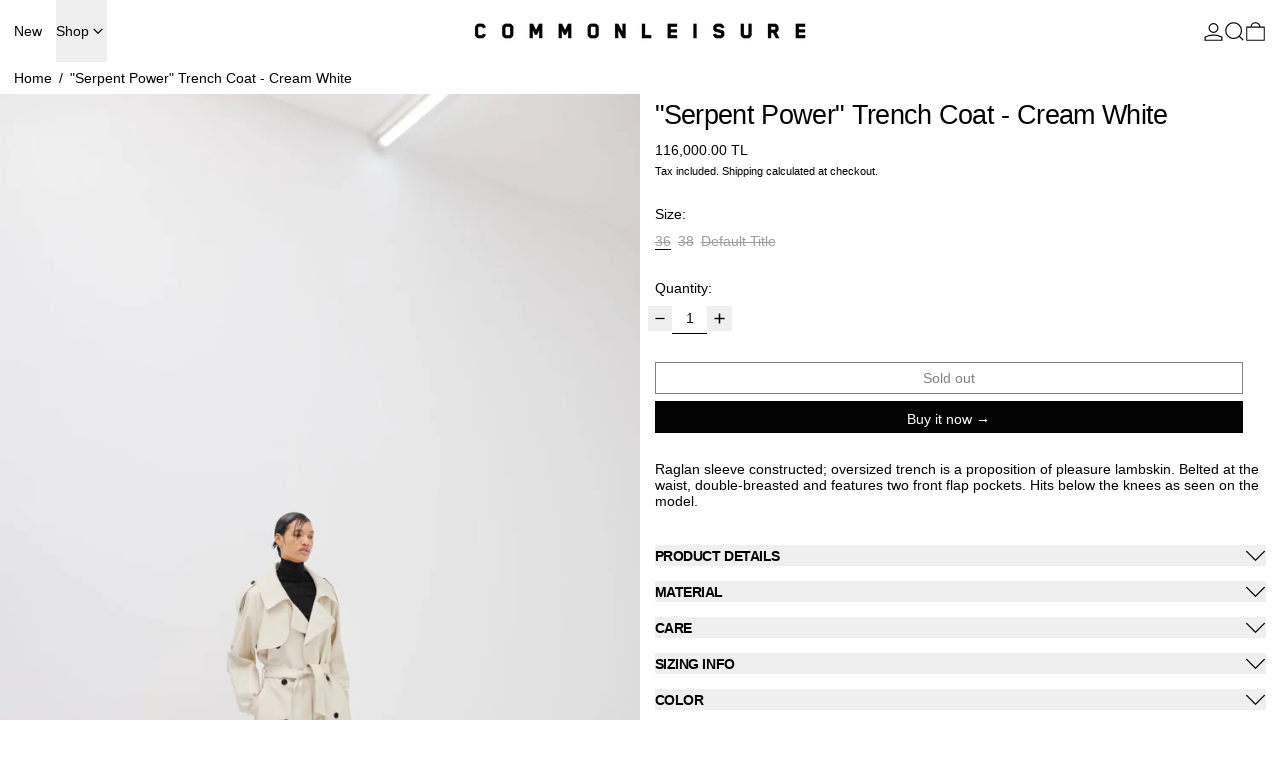

--- FILE ---
content_type: text/html; charset=utf-8
request_url: https://tr.commonleisureweb.com/products/serpent-power-trenchcoat-cream-white
body_size: 29495
content:
<!doctype html>
<html class="no-js" lang="en">
  <head>
    <meta charset="utf-8">
    <meta http-equiv="X-UA-Compatible" content="IE=edge">
    <meta name="viewport" content="width=device-width,initial-scale=1">
    <meta name="theme-color" content="">
    <link rel="canonical" href="https://tr.commonleisureweb.com/products/serpent-power-trenchcoat-cream-white">
    <link rel="preconnect" href="https://cdn.shopify.com" crossorigin><link
        rel="icon"
        type="image/png"
        href="//tr.commonleisureweb.com/cdn/shop/files/Screen_Shot_2022-09-26_at_15.55.55.png?crop=center&height=32&v=1664196962&width=32"
      ><link rel="preconnect" href="https://fonts.shopifycdn.com" crossorigin><title>
      Oversize Deri Trençkot

        &ndash; Common Leisure </title>

    
      <meta name="description" content="Oversize deri trençkot %100 gerçek kuzu derisinden üretilmiştir. Çift sıra düğmeli, çıkarılabilir kemer ve detaylı pililere sahip bir tasarımı vardır. Türkiye’de üretilmiştir.">
    

    
<script async crossorigin fetchpriority="high" src="/cdn/shopifycloud/importmap-polyfill/es-modules-shim.2.4.0.js"></script>
<script type="esms-options">
  {
    "noLoadEventRetriggers": true
  }
</script>

<script type="importmap">
  {
    "imports": {
      "vendor": "//tr.commonleisureweb.com/cdn/shop/t/83/assets/vendor.bundle.min.js?v=124729801276099409011749711622",
      "deferrable-data": "//tr.commonleisureweb.com/cdn/shop/t/83/assets/deferrable-data.bundle.js?v=160370895301608380811749711622",
      "product": "//tr.commonleisureweb.com/cdn/shop/t/83/assets/island-product.bundle.js?v=16875237316760582051749711622",
      "quick-buy": "//tr.commonleisureweb.com/cdn/shop/t/83/assets/island-quick-buy.bundle.js?v=147469616221971819701749711622"
    }
  }
</script>


    <script>window.performance && window.performance.mark && window.performance.mark('shopify.content_for_header.start');</script><meta name="google-site-verification" content="90ua5NTSi_kBpeTbUZc6oeAR8KHNUZFSv9zK0M-Wy0M">
<meta name="facebook-domain-verification" content="l8tvc0c01bro3yftgqt8sbifx16p9h">
<meta id="shopify-digital-wallet" name="shopify-digital-wallet" content="/15565914160/digital_wallets/dialog">
<link rel="alternate" type="application/json+oembed" href="https://tr.commonleisureweb.com/products/serpent-power-trenchcoat-cream-white.oembed">
<script async="async" src="/checkouts/internal/preloads.js?locale=en-TR"></script>
<script id="shopify-features" type="application/json">{"accessToken":"0442237083674a9d4030c97506d80cc6","betas":["rich-media-storefront-analytics"],"domain":"tr.commonleisureweb.com","predictiveSearch":true,"shopId":15565914160,"locale":"en"}</script>
<script>var Shopify = Shopify || {};
Shopify.shop = "common-leisure.myshopify.com";
Shopify.locale = "en";
Shopify.currency = {"active":"TRY","rate":"1.0"};
Shopify.country = "TR";
Shopify.theme = {"name":"12.06 ALİ","id":134432260144,"schema_name":"Baseline","schema_version":"4.0.0","theme_store_id":910,"role":"main"};
Shopify.theme.handle = "null";
Shopify.theme.style = {"id":null,"handle":null};
Shopify.cdnHost = "tr.commonleisureweb.com/cdn";
Shopify.routes = Shopify.routes || {};
Shopify.routes.root = "/";</script>
<script type="module">!function(o){(o.Shopify=o.Shopify||{}).modules=!0}(window);</script>
<script>!function(o){function n(){var o=[];function n(){o.push(Array.prototype.slice.apply(arguments))}return n.q=o,n}var t=o.Shopify=o.Shopify||{};t.loadFeatures=n(),t.autoloadFeatures=n()}(window);</script>
<script id="shop-js-analytics" type="application/json">{"pageType":"product"}</script>
<script defer="defer" async type="module" src="//tr.commonleisureweb.com/cdn/shopifycloud/shop-js/modules/v2/client.init-shop-cart-sync_C5BV16lS.en.esm.js"></script>
<script defer="defer" async type="module" src="//tr.commonleisureweb.com/cdn/shopifycloud/shop-js/modules/v2/chunk.common_CygWptCX.esm.js"></script>
<script type="module">
  await import("//tr.commonleisureweb.com/cdn/shopifycloud/shop-js/modules/v2/client.init-shop-cart-sync_C5BV16lS.en.esm.js");
await import("//tr.commonleisureweb.com/cdn/shopifycloud/shop-js/modules/v2/chunk.common_CygWptCX.esm.js");

  window.Shopify.SignInWithShop?.initShopCartSync?.({"fedCMEnabled":true,"windoidEnabled":true});

</script>
<script>(function() {
  var isLoaded = false;
  function asyncLoad() {
    if (isLoaded) return;
    isLoaded = true;
    var urls = ["https:\/\/chimpstatic.com\/mcjs-connected\/js\/users\/419c4c1d8ae158b4a43906ba6\/9425b8ea37667192b3965fe42.js?shop=common-leisure.myshopify.com","https:\/\/app.cloverly-ecommerce.com\/script\/shopify\/?shop=common-leisure.myshopify.com","https:\/\/l.getsitecontrol.com\/l46pq90w.js?shop=common-leisure.myshopify.com"];
    for (var i = 0; i < urls.length; i++) {
      var s = document.createElement('script');
      s.type = 'text/javascript';
      s.async = true;
      s.src = urls[i];
      var x = document.getElementsByTagName('script')[0];
      x.parentNode.insertBefore(s, x);
    }
  };
  if(window.attachEvent) {
    window.attachEvent('onload', asyncLoad);
  } else {
    window.addEventListener('load', asyncLoad, false);
  }
})();</script>
<script id="__st">var __st={"a":15565914160,"offset":10800,"reqid":"9669289e-0a8f-4a0e-80a8-10d408b9eb8e-1768830116","pageurl":"tr.commonleisureweb.com\/products\/serpent-power-trenchcoat-cream-white","u":"4f2a58c7c856","p":"product","rtyp":"product","rid":7013413290032};</script>
<script>window.ShopifyPaypalV4VisibilityTracking = true;</script>
<script id="captcha-bootstrap">!function(){'use strict';const t='contact',e='account',n='new_comment',o=[[t,t],['blogs',n],['comments',n],[t,'customer']],c=[[e,'customer_login'],[e,'guest_login'],[e,'recover_customer_password'],[e,'create_customer']],r=t=>t.map((([t,e])=>`form[action*='/${t}']:not([data-nocaptcha='true']) input[name='form_type'][value='${e}']`)).join(','),a=t=>()=>t?[...document.querySelectorAll(t)].map((t=>t.form)):[];function s(){const t=[...o],e=r(t);return a(e)}const i='password',u='form_key',d=['recaptcha-v3-token','g-recaptcha-response','h-captcha-response',i],f=()=>{try{return window.sessionStorage}catch{return}},m='__shopify_v',_=t=>t.elements[u];function p(t,e,n=!1){try{const o=window.sessionStorage,c=JSON.parse(o.getItem(e)),{data:r}=function(t){const{data:e,action:n}=t;return t[m]||n?{data:e,action:n}:{data:t,action:n}}(c);for(const[e,n]of Object.entries(r))t.elements[e]&&(t.elements[e].value=n);n&&o.removeItem(e)}catch(o){console.error('form repopulation failed',{error:o})}}const l='form_type',E='cptcha';function T(t){t.dataset[E]=!0}const w=window,h=w.document,L='Shopify',v='ce_forms',y='captcha';let A=!1;((t,e)=>{const n=(g='f06e6c50-85a8-45c8-87d0-21a2b65856fe',I='https://cdn.shopify.com/shopifycloud/storefront-forms-hcaptcha/ce_storefront_forms_captcha_hcaptcha.v1.5.2.iife.js',D={infoText:'Protected by hCaptcha',privacyText:'Privacy',termsText:'Terms'},(t,e,n)=>{const o=w[L][v],c=o.bindForm;if(c)return c(t,g,e,D).then(n);var r;o.q.push([[t,g,e,D],n]),r=I,A||(h.body.append(Object.assign(h.createElement('script'),{id:'captcha-provider',async:!0,src:r})),A=!0)});var g,I,D;w[L]=w[L]||{},w[L][v]=w[L][v]||{},w[L][v].q=[],w[L][y]=w[L][y]||{},w[L][y].protect=function(t,e){n(t,void 0,e),T(t)},Object.freeze(w[L][y]),function(t,e,n,w,h,L){const[v,y,A,g]=function(t,e,n){const i=e?o:[],u=t?c:[],d=[...i,...u],f=r(d),m=r(i),_=r(d.filter((([t,e])=>n.includes(e))));return[a(f),a(m),a(_),s()]}(w,h,L),I=t=>{const e=t.target;return e instanceof HTMLFormElement?e:e&&e.form},D=t=>v().includes(t);t.addEventListener('submit',(t=>{const e=I(t);if(!e)return;const n=D(e)&&!e.dataset.hcaptchaBound&&!e.dataset.recaptchaBound,o=_(e),c=g().includes(e)&&(!o||!o.value);(n||c)&&t.preventDefault(),c&&!n&&(function(t){try{if(!f())return;!function(t){const e=f();if(!e)return;const n=_(t);if(!n)return;const o=n.value;o&&e.removeItem(o)}(t);const e=Array.from(Array(32),(()=>Math.random().toString(36)[2])).join('');!function(t,e){_(t)||t.append(Object.assign(document.createElement('input'),{type:'hidden',name:u})),t.elements[u].value=e}(t,e),function(t,e){const n=f();if(!n)return;const o=[...t.querySelectorAll(`input[type='${i}']`)].map((({name:t})=>t)),c=[...d,...o],r={};for(const[a,s]of new FormData(t).entries())c.includes(a)||(r[a]=s);n.setItem(e,JSON.stringify({[m]:1,action:t.action,data:r}))}(t,e)}catch(e){console.error('failed to persist form',e)}}(e),e.submit())}));const S=(t,e)=>{t&&!t.dataset[E]&&(n(t,e.some((e=>e===t))),T(t))};for(const o of['focusin','change'])t.addEventListener(o,(t=>{const e=I(t);D(e)&&S(e,y())}));const B=e.get('form_key'),M=e.get(l),P=B&&M;t.addEventListener('DOMContentLoaded',(()=>{const t=y();if(P)for(const e of t)e.elements[l].value===M&&p(e,B);[...new Set([...A(),...v().filter((t=>'true'===t.dataset.shopifyCaptcha))])].forEach((e=>S(e,t)))}))}(h,new URLSearchParams(w.location.search),n,t,e,['guest_login'])})(!0,!0)}();</script>
<script integrity="sha256-4kQ18oKyAcykRKYeNunJcIwy7WH5gtpwJnB7kiuLZ1E=" data-source-attribution="shopify.loadfeatures" defer="defer" src="//tr.commonleisureweb.com/cdn/shopifycloud/storefront/assets/storefront/load_feature-a0a9edcb.js" crossorigin="anonymous"></script>
<script data-source-attribution="shopify.dynamic_checkout.dynamic.init">var Shopify=Shopify||{};Shopify.PaymentButton=Shopify.PaymentButton||{isStorefrontPortableWallets:!0,init:function(){window.Shopify.PaymentButton.init=function(){};var t=document.createElement("script");t.src="https://tr.commonleisureweb.com/cdn/shopifycloud/portable-wallets/latest/portable-wallets.en.js",t.type="module",document.head.appendChild(t)}};
</script>
<script data-source-attribution="shopify.dynamic_checkout.buyer_consent">
  function portableWalletsHideBuyerConsent(e){var t=document.getElementById("shopify-buyer-consent"),n=document.getElementById("shopify-subscription-policy-button");t&&n&&(t.classList.add("hidden"),t.setAttribute("aria-hidden","true"),n.removeEventListener("click",e))}function portableWalletsShowBuyerConsent(e){var t=document.getElementById("shopify-buyer-consent"),n=document.getElementById("shopify-subscription-policy-button");t&&n&&(t.classList.remove("hidden"),t.removeAttribute("aria-hidden"),n.addEventListener("click",e))}window.Shopify?.PaymentButton&&(window.Shopify.PaymentButton.hideBuyerConsent=portableWalletsHideBuyerConsent,window.Shopify.PaymentButton.showBuyerConsent=portableWalletsShowBuyerConsent);
</script>
<script>
  function portableWalletsCleanup(e){e&&e.src&&console.error("Failed to load portable wallets script "+e.src);var t=document.querySelectorAll("shopify-accelerated-checkout .shopify-payment-button__skeleton, shopify-accelerated-checkout-cart .wallet-cart-button__skeleton"),e=document.getElementById("shopify-buyer-consent");for(let e=0;e<t.length;e++)t[e].remove();e&&e.remove()}function portableWalletsNotLoadedAsModule(e){e instanceof ErrorEvent&&"string"==typeof e.message&&e.message.includes("import.meta")&&"string"==typeof e.filename&&e.filename.includes("portable-wallets")&&(window.removeEventListener("error",portableWalletsNotLoadedAsModule),window.Shopify.PaymentButton.failedToLoad=e,"loading"===document.readyState?document.addEventListener("DOMContentLoaded",window.Shopify.PaymentButton.init):window.Shopify.PaymentButton.init())}window.addEventListener("error",portableWalletsNotLoadedAsModule);
</script>

<script type="module" src="https://tr.commonleisureweb.com/cdn/shopifycloud/portable-wallets/latest/portable-wallets.en.js" onError="portableWalletsCleanup(this)" crossorigin="anonymous"></script>
<script nomodule>
  document.addEventListener("DOMContentLoaded", portableWalletsCleanup);
</script>

<link id="shopify-accelerated-checkout-styles" rel="stylesheet" media="screen" href="https://tr.commonleisureweb.com/cdn/shopifycloud/portable-wallets/latest/accelerated-checkout-backwards-compat.css" crossorigin="anonymous">
<style id="shopify-accelerated-checkout-cart">
        #shopify-buyer-consent {
  margin-top: 1em;
  display: inline-block;
  width: 100%;
}

#shopify-buyer-consent.hidden {
  display: none;
}

#shopify-subscription-policy-button {
  background: none;
  border: none;
  padding: 0;
  text-decoration: underline;
  font-size: inherit;
  cursor: pointer;
}

#shopify-subscription-policy-button::before {
  box-shadow: none;
}

      </style>

<script>window.performance && window.performance.mark && window.performance.mark('shopify.content_for_header.end');</script>

    






<style data-shopify>
  
  
</style>

<style>:root {

      --font-size-xs: 0.64rem;
      --font-size-sm: 0.8rem;
      --font-size-base: 1rem;
      --font-size-lg: 1.25rem;
      --font-size-xl: 1.563rem;
      --font-size-2xl: 1.953rem;
      --font-size-3xl: 2.441rem;
      --font-size-4xl: 3.052rem;
      --font-size-5xl: 3.815rem;
      --font-size-6xl: 4.768rem;
      --font-size-7xl: 5.96rem;
      --font-size-8xl: 7.451rem;
      --font-size-9xl: 9.313rem;

      --type-scale-n-2: var(--font-size-xs);
      --type-scale-n-1: var(--font-size-sm);
      --type-scale-n0: var(--font-size-base);
      --type-scale-n1: var(--font-size-lg);
      --type-scale-n2: var(--font-size-xl);
      --type-scale-n3: var(--font-size-2xl);
      --type-scale-n4: var(--font-size-3xl);
      --type-scale-n5: var(--font-size-4xl);
      --type-scale-n6: var(--font-size-5xl);
      --type-scale-n7: var(--font-size-6xl);
      --type-scale-n8: var(--font-size-7xl);
      --type-scale-n9: var(--font-size-8xl);
      --type-scale-n10: var(--font-size-9xl);

      --base-font-size: 87.5%;
      --base-font-size-from-settings: 14;
      --base-line-height: 1.2;
      --heading-line-height: 1;

      font-size: var(--base-font-size);
      line-height: var(--base-line-height);

      --heading-font-stack: "system_ui", -apple-system, 'Segoe UI', Roboto, 'Helvetica Neue', 'Noto Sans', 'Liberation Sans', Arial, sans-serif, 'Apple Color Emoji', 'Segoe UI Emoji', 'Segoe UI Symbol', 'Noto Color Emoji';
      --heading-font-weight: 400;
      --heading-font-style: normal;


      --body-font-stack: "system_ui", -apple-system, 'Segoe UI', Roboto, 'Helvetica Neue', 'Noto Sans', 'Liberation Sans', Arial, sans-serif, 'Apple Color Emoji', 'Segoe UI Emoji', 'Segoe UI Symbol', 'Noto Color Emoji';
      --body-font-weight: 400;
      --body-font-bold: FontDrop;
      --body-font-bold-italic: FontDrop;

      --color-gridline: 255 255 255;
      --gridline-width: 1px;

      --text-border-width: 1px;
      --checkbox-width: 1px;

      --font-heading: "system_ui", -apple-system, 'Segoe UI', Roboto, 'Helvetica Neue', 'Noto Sans', 'Liberation Sans', Arial, sans-serif, 'Apple Color Emoji', 'Segoe UI Emoji', 'Segoe UI Symbol', 'Noto Color Emoji';
      --font-body: "system_ui", -apple-system, 'Segoe UI', Roboto, 'Helvetica Neue', 'Noto Sans', 'Liberation Sans', Arial, sans-serif, 'Apple Color Emoji', 'Segoe UI Emoji', 'Segoe UI Symbol', 'Noto Color Emoji';
      --font-body-weight: 400;
      --font-body-style: normal;
      --font-body-bold-weight: bold;

      --heading-letterspacing: -0.025em;
      --heading-capitalize: none;
      --heading-decoration: none;

      --standard-heading-size: var(--type-scale-n0);
      --feature-heading-size: var(--type-scale-n2);
      --secondary-heading-size: var(--type-scale-n0);

      --body-copy-transform: none;

      --wrapperWidth: 100vw;
      --gutter: 1px;
      --rowHeight: calc((var(--wrapperWidth) - (11 * var(--gutter))) / 12);

      --global-scrolling-items-speed-multiplier: 1;

      --add-to-cart-button-height: 44px;
      --checkout-button-height: 44px;

      --spacing: 0.5rem;
      --spacing-double: 1rem;
      --spacing-half: 0.25rem;

      /* Equivalent to px-2 */
      --section-horizontal-spacing-mobile: 0.5rem;
      /* Equivalent to px-4 */
      --section-horizontal-spacing-desktop: 1rem;

      --section-horizontal-spacing: var(--section-horizontal-spacing-mobile);

      --icon-thickness: 1.2;

      /**
       * Buttons
       */
      --button-text-transform: none;
      --button-after-content: '\00a0\2192';
      --button-border-radius: 0;

      /**
       * Links
       */
      --links-bottom-border-width: var(--text-border-width);
      --links-bottom-padding: 0.25rem;
      --links-text-transform: none;
      --links-after-content: '\00a0\2192';
      --links-before-content: '\2190\00a0';

      background-color: rgb(var(--color-scheme-background));
      color: rgb(var(--color-scheme-text));
    }

    @media (min-width: 1024px) {
      :root {
        --standard-heading-size: var(--type-scale-n1);
        --feature-heading-size: var(--type-scale-n3);
        --secondary-heading-size: var(--type-scale-n2);

        --section-horizontal-spacing: var(--section-horizontal-spacing-desktop);
      }
    }

    :root,
      
      [data-color-scheme="scheme1"] {
        --color-scheme-text: 3 3 3;
        --color-scheme-background: 255 255 255;
        --color-scheme-accent: 0 0 0;
        --color-scheme-accent-contrast:  255 255 255;
        --color-scheme-secondary: 157 157 157;
      }
  
      [data-color-scheme="scheme2"] {
        --color-scheme-text: 3 3 3;
        --color-scheme-background: 248 248 248;
        --color-scheme-accent: 0 74 255;
        --color-scheme-accent-contrast:  255 255 255;
        --color-scheme-secondary: 80 80 80;
      }
  
      [data-color-scheme="scheme3"] {
        --color-scheme-text: 255 255 255;
        --color-scheme-background: 3 3 3;
        --color-scheme-accent: 0 74 255;
        --color-scheme-accent-contrast:  255 255 255;
        --color-scheme-secondary: 157 157 157;
      }
  
      [data-color-scheme="scheme4"] {
        --color-scheme-text: 255 255 255;
        --color-scheme-background: 0 0 0;
        --color-scheme-accent: 255 255 255;
        --color-scheme-accent-contrast:  0 0 0;
        --color-scheme-secondary: 255 255 255;
      }
  
      [data-color-scheme="scheme5"] {
        --color-scheme-text: 0 0 0;
        --color-scheme-background: 255 255 255;
        --color-scheme-accent: 0 0 0;
        --color-scheme-accent-contrast:  255 255 255;
        --color-scheme-secondary: 0 0 0;
      }
  

    [data-color-scheme] {
      --payment-terms-background-color: rgb(var(--color-scheme-background));

      --button-color-border: var(--color-scheme-text);
      --button-color-background: transparent;
      --button-color-text: var(--color-scheme-text);
      --button-color-border-hover: var(--color-scheme-accent);
      --button-color-background-hover: transparent;
      --button-color-text-hover: var(--color-scheme-accent);
    }

    ::selection {
      background-color: rgb(var(--color-scheme-accent));
      color: rgb(var(--color-scheme-accent-contrast));
    }

    @keyframes scrolling-items {
      0% {
        transform: translate3d(0, 0, 0);
      }

      100% {
        transform: translate3d(-50%, 0, 0);
      }
    }
</style>

<style id="generated-critical-css">
image-with-placeholder{display:block}.theme-button,.theme-button--secondary{cursor:pointer;font-size:var(--font-size-base);line-height:var(--base-line-height);overflow-wrap:anywhere;padding:.5rem 2rem;text-transform:var(--button-text-transform);word-break:normal}.theme-button--secondary:after,.theme-button:after{--tw-content:var(--button-after-content);content:var(--tw-content)}.theme-button{--tw-border-opacity:1;--tw-bg-opacity:1;--tw-text-opacity:1;background-color:rgb(var(--button-color-background)/var(--tw-bg-opacity,1));border-color:rgb(var(--button-color-border)/var(--tw-border-opacity,1));border-radius:var(--button-border-radius);border-width:var(--text-border-width);color:rgb(var(--button-color-text)/var(--tw-text-opacity,1))}@media (hover:hover) and (pointer:fine){.theme-button:hover{--tw-border-opacity:1;--tw-bg-opacity:1;--tw-text-opacity:1;background-color:rgb(var(--button-color-background-hover)/var(--tw-bg-opacity,1));border-color:rgb(var(--button-color-border-hover)/var(--tw-border-opacity,1));color:rgb(var(--button-color-text-hover)/var(--tw-text-opacity,1))}}.theme-button--secondary{--tw-border-opacity:1;--tw-bg-opacity:1;--tw-text-opacity:1;background-color:rgb(var(--color-scheme-background)/var(--tw-bg-opacity,1));border-color:rgb(var(--color-scheme-text)/var(--tw-border-opacity,1));border-radius:var(--button-border-radius);border-width:var(--text-border-width);color:rgb(var(--color-scheme-text)/var(--tw-text-opacity,1))}[data-color-scheme] .theme-button--secondary.rte a:hover,[data-color-scheme].theme-button--secondary .rte a:hover,[data-color-scheme].theme-button--secondary.rte a:hover{color:rgb(var(--color-scheme-accent));text-decoration-color:rgb(var(--color-scheme-accent))}[data-color-scheme] .theme-button--secondary.rte blockquote,[data-color-scheme].theme-button--secondary .rte blockquote,[data-color-scheme].theme-button--secondary.rte blockquote{background:rgb(var(--color-scheme-text));color:rgb(var(--color-scheme-background))}@media (hover:hover) and (pointer:fine){.theme-button--secondary:hover{--tw-border-opacity:1;--tw-text-opacity:1;border-color:rgb(var(--color-scheme-accent)/var(--tw-border-opacity,1));color:rgb(var(--color-scheme-accent)/var(--tw-text-opacity,1))}}[data-shopify-xr-hidden]{display:none}.block{display:block}.inline-block{display:inline-block}.hidden{display:none}.shopify-payment-button__button--hidden{display:none!important}.splide:not(.is-active) .\[\.splide\:not\(\.is-active\)_\&\]\:pointer-events-none{pointer-events:none}.splide:not(.is-active) .\[\.splide\:not\(\.is-active\)_\&\]\:invisible{visibility:hidden}.splide:not(.is-active) .\[\.splide\:not\(\.is-active\)_\&\]\:\!flex{display:flex!important}.splide:not(.is-active) .\[\.splide\:not\(\.is-active\)_\&\]\:gap-gridline{gap:var(--gridline-width)}@media not all and (min-width:1024px){.splide:not(.is-active) .max-lg\:\[\.splide\:not\(\.is-active\)_\&\]\:hidden{display:none}}
</style>
<style id="manual-critical-css">
  html {
    background-color: rgb(var(--color-primary-background));
    color: rgb(var(--color-primary-text));
    font-size: var(--base-font-size);
    line-height: var(--base-line-height);
  }

  [x-cloak] {
    display: none;
  }

  data-island {
    display: block;
  }

  html.no-js [x-cloak].no-js-undo-cloak {
    display: revert;
  }

  body {
    display: flex;
    flex-direction: column;
    min-height: 100vh;
  }

  @media (min-width: 768px) {
    [md\:undo-x-cloak-block] {
      display: block;
    }
  }

  @media (max-width: 767px) {
    [max-md\:undo-x-cloak-block] {
      display: block;
    }
  }
</style>


    <link href="//tr.commonleisureweb.com/cdn/shop/t/83/assets/base.bundle.css?v=139135451651038960081749711622" rel="stylesheet" type="text/css" media="all" />


<meta property="og:site_name" content="Common Leisure ">
<meta property="og:url" content="https://tr.commonleisureweb.com/products/serpent-power-trenchcoat-cream-white">
<meta property="og:title" content="Oversize Deri Trençkot">
<meta property="og:type" content="product">
<meta property="og:description" content="Oversize deri trençkot %100 gerçek kuzu derisinden üretilmiştir. Çift sıra düğmeli, çıkarılabilir kemer ve detaylı pililere sahip bir tasarımı vardır. Türkiye’de üretilmiştir."><meta property="og:image" content="http://tr.commonleisureweb.com/cdn/shop/products/CommonLeisure_FW_220984s_372d4803-65c6-44df-93c2-9608ad589688.jpg?v=1660391478">
  <meta
    property="og:image:secure_url"
    content="https://tr.commonleisureweb.com/cdn/shop/products/CommonLeisure_FW_220984s_372d4803-65c6-44df-93c2-9608ad589688.jpg?v=1660391478"
  >
  <meta property="og:image:width" content="1000">
  <meta property="og:image:height" content="1500"><meta
    property="og:price:amount"
    content="116,000.00"
  >
  <meta property="og:price:currency" content="TRY"><meta name="twitter:card" content="summary_large_image">
<meta name="twitter:title" content="Oversize Deri Trençkot">
<meta name="twitter:description" content="Oversize deri trençkot %100 gerçek kuzu derisinden üretilmiştir. Çift sıra düğmeli, çıkarılabilir kemer ve detaylı pililere sahip bir tasarımı vardır. Türkiye’de üretilmiştir.">
<script>
  window.THEMENAME = 'Baseline';
  window.THEMEVERSION = '3.0.0';

  document.documentElement.className = document.documentElement.className.replace('no-js', 'js');

  function debounce(fn, wait) {
    let t;
    return (...args) => {
      clearTimeout(t);
      t = setTimeout(() => fn.apply(this, args), wait);
    };
  }

  window.theme = {
    strings: {
      loading: "Loading",
      itemCountOne: "{{ count }} item",
      itemCountOther: "{{ count }} items",
      addToCart: "Add to cart",
      soldOut: "Sold out",
      unavailable: "Sold out",
      regularPrice: "Regular price",
      salePrice: "Sale price",
      sale: "Sale",
      unitPrice: "Unit price",
      unitPriceSeparator: "per",
      cartEmpty: "Your cart is currently empty.",
      cartCookies: "Enable cookies to use the shopping cart",
      update: "Update",
      quantity: "Quantity",
      discountedTotal: "Discounted total",
      regularTotal: "Regular total",
      priceColumn: "See Price column for discount details.",
      addedToCart: "Added to Cart!",
      cartError: "There was an error while updating your cart. Please try again.",
      cartAddError: "All {{ title }} are in your cart.",
      shippingCalculatorResultsTitleOne: "There is 1 rate:",
      shippingCalculatorResultsTitleMany: "There are {{ count }} rates:",
    },
    routes: {
      root_url: "\/",
      predictive_search_url: "\/search\/suggest",
      cart_url: "\/cart",
      cart_add_url: "\/cart\/add",
      cart_change_url: "\/cart\/change",
      cart_update_url: "\/cart\/update",
      cart_clear_url: "\/cart\/clear",
    },
    moneyFormat: "\u003cspan class=money\u003e{{amount}} TL\u003c\/span\u003e",
    moneyWithCurrencyFormat: "\u003cspan class=money\u003eTRY {{amount}} TL\u003c\/span\u003e",
    get defaultMoneyFormat() {
      return this.moneyFormat;
    },
    cartItemCount: 0,
    settings: {
      cartType: "drawer",
      openDrawerOnAddToCart: true
    },
    info: {
      name: 'Baseline',
    }
  };
</script>
<script src="//tr.commonleisureweb.com/cdn/shop/t/83/assets/utils.js?v=84782252304122448471749711622" defer></script>
    <script src="//tr.commonleisureweb.com/cdn/shop/t/83/assets/images.js?v=56710371490645595961749711622" defer></script>
    <script>
      window.themeEventsDebugMode = false;
    </script>
    <script src="//tr.commonleisureweb.com/cdn/shop/t/83/assets/theme-events.js?v=133344252210966700221749711622" defer></script>

    

    

    <script type="text/javascript">
    (function(c,l,a,r,i,t,y){
        c[a]=c[a]||function(){(c[a].q=c[a].q||[]).push(arguments)};
        t=l.createElement(r);t.async=1;t.src="https://www.clarity.ms/tag/"+i;
        y=l.getElementsByTagName(r)[0];y.parentNode.insertBefore(t,y);
    })(window, document, "clarity", "script", "sd9ga15gqy");
</script>
    
  <link href="https://monorail-edge.shopifysvc.com" rel="dns-prefetch">
<script>(function(){if ("sendBeacon" in navigator && "performance" in window) {try {var session_token_from_headers = performance.getEntriesByType('navigation')[0].serverTiming.find(x => x.name == '_s').description;} catch {var session_token_from_headers = undefined;}var session_cookie_matches = document.cookie.match(/_shopify_s=([^;]*)/);var session_token_from_cookie = session_cookie_matches && session_cookie_matches.length === 2 ? session_cookie_matches[1] : "";var session_token = session_token_from_headers || session_token_from_cookie || "";function handle_abandonment_event(e) {var entries = performance.getEntries().filter(function(entry) {return /monorail-edge.shopifysvc.com/.test(entry.name);});if (!window.abandonment_tracked && entries.length === 0) {window.abandonment_tracked = true;var currentMs = Date.now();var navigation_start = performance.timing.navigationStart;var payload = {shop_id: 15565914160,url: window.location.href,navigation_start,duration: currentMs - navigation_start,session_token,page_type: "product"};window.navigator.sendBeacon("https://monorail-edge.shopifysvc.com/v1/produce", JSON.stringify({schema_id: "online_store_buyer_site_abandonment/1.1",payload: payload,metadata: {event_created_at_ms: currentMs,event_sent_at_ms: currentMs}}));}}window.addEventListener('pagehide', handle_abandonment_event);}}());</script>
<script id="web-pixels-manager-setup">(function e(e,d,r,n,o){if(void 0===o&&(o={}),!Boolean(null===(a=null===(i=window.Shopify)||void 0===i?void 0:i.analytics)||void 0===a?void 0:a.replayQueue)){var i,a;window.Shopify=window.Shopify||{};var t=window.Shopify;t.analytics=t.analytics||{};var s=t.analytics;s.replayQueue=[],s.publish=function(e,d,r){return s.replayQueue.push([e,d,r]),!0};try{self.performance.mark("wpm:start")}catch(e){}var l=function(){var e={modern:/Edge?\/(1{2}[4-9]|1[2-9]\d|[2-9]\d{2}|\d{4,})\.\d+(\.\d+|)|Firefox\/(1{2}[4-9]|1[2-9]\d|[2-9]\d{2}|\d{4,})\.\d+(\.\d+|)|Chrom(ium|e)\/(9{2}|\d{3,})\.\d+(\.\d+|)|(Maci|X1{2}).+ Version\/(15\.\d+|(1[6-9]|[2-9]\d|\d{3,})\.\d+)([,.]\d+|)( \(\w+\)|)( Mobile\/\w+|) Safari\/|Chrome.+OPR\/(9{2}|\d{3,})\.\d+\.\d+|(CPU[ +]OS|iPhone[ +]OS|CPU[ +]iPhone|CPU IPhone OS|CPU iPad OS)[ +]+(15[._]\d+|(1[6-9]|[2-9]\d|\d{3,})[._]\d+)([._]\d+|)|Android:?[ /-](13[3-9]|1[4-9]\d|[2-9]\d{2}|\d{4,})(\.\d+|)(\.\d+|)|Android.+Firefox\/(13[5-9]|1[4-9]\d|[2-9]\d{2}|\d{4,})\.\d+(\.\d+|)|Android.+Chrom(ium|e)\/(13[3-9]|1[4-9]\d|[2-9]\d{2}|\d{4,})\.\d+(\.\d+|)|SamsungBrowser\/([2-9]\d|\d{3,})\.\d+/,legacy:/Edge?\/(1[6-9]|[2-9]\d|\d{3,})\.\d+(\.\d+|)|Firefox\/(5[4-9]|[6-9]\d|\d{3,})\.\d+(\.\d+|)|Chrom(ium|e)\/(5[1-9]|[6-9]\d|\d{3,})\.\d+(\.\d+|)([\d.]+$|.*Safari\/(?![\d.]+ Edge\/[\d.]+$))|(Maci|X1{2}).+ Version\/(10\.\d+|(1[1-9]|[2-9]\d|\d{3,})\.\d+)([,.]\d+|)( \(\w+\)|)( Mobile\/\w+|) Safari\/|Chrome.+OPR\/(3[89]|[4-9]\d|\d{3,})\.\d+\.\d+|(CPU[ +]OS|iPhone[ +]OS|CPU[ +]iPhone|CPU IPhone OS|CPU iPad OS)[ +]+(10[._]\d+|(1[1-9]|[2-9]\d|\d{3,})[._]\d+)([._]\d+|)|Android:?[ /-](13[3-9]|1[4-9]\d|[2-9]\d{2}|\d{4,})(\.\d+|)(\.\d+|)|Mobile Safari.+OPR\/([89]\d|\d{3,})\.\d+\.\d+|Android.+Firefox\/(13[5-9]|1[4-9]\d|[2-9]\d{2}|\d{4,})\.\d+(\.\d+|)|Android.+Chrom(ium|e)\/(13[3-9]|1[4-9]\d|[2-9]\d{2}|\d{4,})\.\d+(\.\d+|)|Android.+(UC? ?Browser|UCWEB|U3)[ /]?(15\.([5-9]|\d{2,})|(1[6-9]|[2-9]\d|\d{3,})\.\d+)\.\d+|SamsungBrowser\/(5\.\d+|([6-9]|\d{2,})\.\d+)|Android.+MQ{2}Browser\/(14(\.(9|\d{2,})|)|(1[5-9]|[2-9]\d|\d{3,})(\.\d+|))(\.\d+|)|K[Aa][Ii]OS\/(3\.\d+|([4-9]|\d{2,})\.\d+)(\.\d+|)/},d=e.modern,r=e.legacy,n=navigator.userAgent;return n.match(d)?"modern":n.match(r)?"legacy":"unknown"}(),u="modern"===l?"modern":"legacy",c=(null!=n?n:{modern:"",legacy:""})[u],f=function(e){return[e.baseUrl,"/wpm","/b",e.hashVersion,"modern"===e.buildTarget?"m":"l",".js"].join("")}({baseUrl:d,hashVersion:r,buildTarget:u}),m=function(e){var d=e.version,r=e.bundleTarget,n=e.surface,o=e.pageUrl,i=e.monorailEndpoint;return{emit:function(e){var a=e.status,t=e.errorMsg,s=(new Date).getTime(),l=JSON.stringify({metadata:{event_sent_at_ms:s},events:[{schema_id:"web_pixels_manager_load/3.1",payload:{version:d,bundle_target:r,page_url:o,status:a,surface:n,error_msg:t},metadata:{event_created_at_ms:s}}]});if(!i)return console&&console.warn&&console.warn("[Web Pixels Manager] No Monorail endpoint provided, skipping logging."),!1;try{return self.navigator.sendBeacon.bind(self.navigator)(i,l)}catch(e){}var u=new XMLHttpRequest;try{return u.open("POST",i,!0),u.setRequestHeader("Content-Type","text/plain"),u.send(l),!0}catch(e){return console&&console.warn&&console.warn("[Web Pixels Manager] Got an unhandled error while logging to Monorail."),!1}}}}({version:r,bundleTarget:l,surface:e.surface,pageUrl:self.location.href,monorailEndpoint:e.monorailEndpoint});try{o.browserTarget=l,function(e){var d=e.src,r=e.async,n=void 0===r||r,o=e.onload,i=e.onerror,a=e.sri,t=e.scriptDataAttributes,s=void 0===t?{}:t,l=document.createElement("script"),u=document.querySelector("head"),c=document.querySelector("body");if(l.async=n,l.src=d,a&&(l.integrity=a,l.crossOrigin="anonymous"),s)for(var f in s)if(Object.prototype.hasOwnProperty.call(s,f))try{l.dataset[f]=s[f]}catch(e){}if(o&&l.addEventListener("load",o),i&&l.addEventListener("error",i),u)u.appendChild(l);else{if(!c)throw new Error("Did not find a head or body element to append the script");c.appendChild(l)}}({src:f,async:!0,onload:function(){if(!function(){var e,d;return Boolean(null===(d=null===(e=window.Shopify)||void 0===e?void 0:e.analytics)||void 0===d?void 0:d.initialized)}()){var d=window.webPixelsManager.init(e)||void 0;if(d){var r=window.Shopify.analytics;r.replayQueue.forEach((function(e){var r=e[0],n=e[1],o=e[2];d.publishCustomEvent(r,n,o)})),r.replayQueue=[],r.publish=d.publishCustomEvent,r.visitor=d.visitor,r.initialized=!0}}},onerror:function(){return m.emit({status:"failed",errorMsg:"".concat(f," has failed to load")})},sri:function(e){var d=/^sha384-[A-Za-z0-9+/=]+$/;return"string"==typeof e&&d.test(e)}(c)?c:"",scriptDataAttributes:o}),m.emit({status:"loading"})}catch(e){m.emit({status:"failed",errorMsg:(null==e?void 0:e.message)||"Unknown error"})}}})({shopId: 15565914160,storefrontBaseUrl: "https://tr.commonleisureweb.com",extensionsBaseUrl: "https://extensions.shopifycdn.com/cdn/shopifycloud/web-pixels-manager",monorailEndpoint: "https://monorail-edge.shopifysvc.com/unstable/produce_batch",surface: "storefront-renderer",enabledBetaFlags: ["2dca8a86"],webPixelsConfigList: [{"id":"270729264","configuration":"{\"config\":\"{\\\"pixel_id\\\":\\\"G-1NXWZ4RREZ\\\",\\\"google_tag_ids\\\":[\\\"G-1NXWZ4RREZ\\\",\\\"GT-WV3CT6W\\\"],\\\"target_country\\\":\\\"TR\\\",\\\"gtag_events\\\":[{\\\"type\\\":\\\"search\\\",\\\"action_label\\\":\\\"G-1NXWZ4RREZ\\\"},{\\\"type\\\":\\\"begin_checkout\\\",\\\"action_label\\\":\\\"G-1NXWZ4RREZ\\\"},{\\\"type\\\":\\\"view_item\\\",\\\"action_label\\\":[\\\"G-1NXWZ4RREZ\\\",\\\"MC-MT7V91FG8Q\\\"]},{\\\"type\\\":\\\"purchase\\\",\\\"action_label\\\":[\\\"G-1NXWZ4RREZ\\\",\\\"MC-MT7V91FG8Q\\\"]},{\\\"type\\\":\\\"page_view\\\",\\\"action_label\\\":[\\\"G-1NXWZ4RREZ\\\",\\\"MC-MT7V91FG8Q\\\"]},{\\\"type\\\":\\\"add_payment_info\\\",\\\"action_label\\\":\\\"G-1NXWZ4RREZ\\\"},{\\\"type\\\":\\\"add_to_cart\\\",\\\"action_label\\\":\\\"G-1NXWZ4RREZ\\\"}],\\\"enable_monitoring_mode\\\":false}\"}","eventPayloadVersion":"v1","runtimeContext":"OPEN","scriptVersion":"b2a88bafab3e21179ed38636efcd8a93","type":"APP","apiClientId":1780363,"privacyPurposes":[],"dataSharingAdjustments":{"protectedCustomerApprovalScopes":["read_customer_address","read_customer_email","read_customer_name","read_customer_personal_data","read_customer_phone"]}},{"id":"91455536","configuration":"{\"pixel_id\":\"2972516629687753\",\"pixel_type\":\"facebook_pixel\",\"metaapp_system_user_token\":\"-\"}","eventPayloadVersion":"v1","runtimeContext":"OPEN","scriptVersion":"ca16bc87fe92b6042fbaa3acc2fbdaa6","type":"APP","apiClientId":2329312,"privacyPurposes":["ANALYTICS","MARKETING","SALE_OF_DATA"],"dataSharingAdjustments":{"protectedCustomerApprovalScopes":["read_customer_address","read_customer_email","read_customer_name","read_customer_personal_data","read_customer_phone"]}},{"id":"shopify-app-pixel","configuration":"{}","eventPayloadVersion":"v1","runtimeContext":"STRICT","scriptVersion":"0450","apiClientId":"shopify-pixel","type":"APP","privacyPurposes":["ANALYTICS","MARKETING"]},{"id":"shopify-custom-pixel","eventPayloadVersion":"v1","runtimeContext":"LAX","scriptVersion":"0450","apiClientId":"shopify-pixel","type":"CUSTOM","privacyPurposes":["ANALYTICS","MARKETING"]}],isMerchantRequest: false,initData: {"shop":{"name":"Common Leisure ","paymentSettings":{"currencyCode":"TRY"},"myshopifyDomain":"common-leisure.myshopify.com","countryCode":"TR","storefrontUrl":"https:\/\/tr.commonleisureweb.com"},"customer":null,"cart":null,"checkout":null,"productVariants":[{"price":{"amount":116000.0,"currencyCode":"TRY"},"product":{"title":"\"Serpent Power\" Trench Coat - Cream White","vendor":"Common Leisure","id":"7013413290032","untranslatedTitle":"\"Serpent Power\" Trench Coat - Cream White","url":"\/products\/serpent-power-trenchcoat-cream-white","type":"Trenchcoat"},"id":"40382738563120","image":{"src":"\/\/tr.commonleisureweb.com\/cdn\/shop\/products\/CommonLeisure_FW_220940s_aa8bf4f5-a358-4682-b8f6-b231427bf348.jpg?v=1660391478"},"sku":"62df9e3867a50","title":"36","untranslatedTitle":"36"},{"price":{"amount":116000.0,"currencyCode":"TRY"},"product":{"title":"\"Serpent Power\" Trench Coat - Cream White","vendor":"Common Leisure","id":"7013413290032","untranslatedTitle":"\"Serpent Power\" Trench Coat - Cream White","url":"\/products\/serpent-power-trenchcoat-cream-white","type":"Trenchcoat"},"id":"40382738694192","image":{"src":"\/\/tr.commonleisureweb.com\/cdn\/shop\/products\/CommonLeisure_FW_220940s_aa8bf4f5-a358-4682-b8f6-b231427bf348.jpg?v=1660391478"},"sku":"62df9e3ba2605","title":"38","untranslatedTitle":"38"},{"price":{"amount":116000.0,"currencyCode":"TRY"},"product":{"title":"\"Serpent Power\" Trench Coat - Cream White","vendor":"Common Leisure","id":"7013413290032","untranslatedTitle":"\"Serpent Power\" Trench Coat - Cream White","url":"\/products\/serpent-power-trenchcoat-cream-white","type":"Trenchcoat"},"id":"40382738825264","image":{"src":"\/\/tr.commonleisureweb.com\/cdn\/shop\/products\/CommonLeisure_FW_220940s_aa8bf4f5-a358-4682-b8f6-b231427bf348.jpg?v=1660391478"},"sku":null,"title":"Default Title","untranslatedTitle":"Default Title"}],"purchasingCompany":null},},"https://tr.commonleisureweb.com/cdn","fcfee988w5aeb613cpc8e4bc33m6693e112",{"modern":"","legacy":""},{"shopId":"15565914160","storefrontBaseUrl":"https:\/\/tr.commonleisureweb.com","extensionBaseUrl":"https:\/\/extensions.shopifycdn.com\/cdn\/shopifycloud\/web-pixels-manager","surface":"storefront-renderer","enabledBetaFlags":"[\"2dca8a86\"]","isMerchantRequest":"false","hashVersion":"fcfee988w5aeb613cpc8e4bc33m6693e112","publish":"custom","events":"[[\"page_viewed\",{}],[\"product_viewed\",{\"productVariant\":{\"price\":{\"amount\":116000.0,\"currencyCode\":\"TRY\"},\"product\":{\"title\":\"\\\"Serpent Power\\\" Trench Coat - Cream White\",\"vendor\":\"Common Leisure\",\"id\":\"7013413290032\",\"untranslatedTitle\":\"\\\"Serpent Power\\\" Trench Coat - Cream White\",\"url\":\"\/products\/serpent-power-trenchcoat-cream-white\",\"type\":\"Trenchcoat\"},\"id\":\"40382738563120\",\"image\":{\"src\":\"\/\/tr.commonleisureweb.com\/cdn\/shop\/products\/CommonLeisure_FW_220940s_aa8bf4f5-a358-4682-b8f6-b231427bf348.jpg?v=1660391478\"},\"sku\":\"62df9e3867a50\",\"title\":\"36\",\"untranslatedTitle\":\"36\"}}]]"});</script><script>
  window.ShopifyAnalytics = window.ShopifyAnalytics || {};
  window.ShopifyAnalytics.meta = window.ShopifyAnalytics.meta || {};
  window.ShopifyAnalytics.meta.currency = 'TRY';
  var meta = {"product":{"id":7013413290032,"gid":"gid:\/\/shopify\/Product\/7013413290032","vendor":"Common Leisure","type":"Trenchcoat","handle":"serpent-power-trenchcoat-cream-white","variants":[{"id":40382738563120,"price":11600000,"name":"\"Serpent Power\" Trench Coat - Cream White - 36","public_title":"36","sku":"62df9e3867a50"},{"id":40382738694192,"price":11600000,"name":"\"Serpent Power\" Trench Coat - Cream White - 38","public_title":"38","sku":"62df9e3ba2605"},{"id":40382738825264,"price":11600000,"name":"\"Serpent Power\" Trench Coat - Cream White","public_title":null,"sku":null}],"remote":false},"page":{"pageType":"product","resourceType":"product","resourceId":7013413290032,"requestId":"9669289e-0a8f-4a0e-80a8-10d408b9eb8e-1768830116"}};
  for (var attr in meta) {
    window.ShopifyAnalytics.meta[attr] = meta[attr];
  }
</script>
<script class="analytics">
  (function () {
    var customDocumentWrite = function(content) {
      var jquery = null;

      if (window.jQuery) {
        jquery = window.jQuery;
      } else if (window.Checkout && window.Checkout.$) {
        jquery = window.Checkout.$;
      }

      if (jquery) {
        jquery('body').append(content);
      }
    };

    var hasLoggedConversion = function(token) {
      if (token) {
        return document.cookie.indexOf('loggedConversion=' + token) !== -1;
      }
      return false;
    }

    var setCookieIfConversion = function(token) {
      if (token) {
        var twoMonthsFromNow = new Date(Date.now());
        twoMonthsFromNow.setMonth(twoMonthsFromNow.getMonth() + 2);

        document.cookie = 'loggedConversion=' + token + '; expires=' + twoMonthsFromNow;
      }
    }

    var trekkie = window.ShopifyAnalytics.lib = window.trekkie = window.trekkie || [];
    if (trekkie.integrations) {
      return;
    }
    trekkie.methods = [
      'identify',
      'page',
      'ready',
      'track',
      'trackForm',
      'trackLink'
    ];
    trekkie.factory = function(method) {
      return function() {
        var args = Array.prototype.slice.call(arguments);
        args.unshift(method);
        trekkie.push(args);
        return trekkie;
      };
    };
    for (var i = 0; i < trekkie.methods.length; i++) {
      var key = trekkie.methods[i];
      trekkie[key] = trekkie.factory(key);
    }
    trekkie.load = function(config) {
      trekkie.config = config || {};
      trekkie.config.initialDocumentCookie = document.cookie;
      var first = document.getElementsByTagName('script')[0];
      var script = document.createElement('script');
      script.type = 'text/javascript';
      script.onerror = function(e) {
        var scriptFallback = document.createElement('script');
        scriptFallback.type = 'text/javascript';
        scriptFallback.onerror = function(error) {
                var Monorail = {
      produce: function produce(monorailDomain, schemaId, payload) {
        var currentMs = new Date().getTime();
        var event = {
          schema_id: schemaId,
          payload: payload,
          metadata: {
            event_created_at_ms: currentMs,
            event_sent_at_ms: currentMs
          }
        };
        return Monorail.sendRequest("https://" + monorailDomain + "/v1/produce", JSON.stringify(event));
      },
      sendRequest: function sendRequest(endpointUrl, payload) {
        // Try the sendBeacon API
        if (window && window.navigator && typeof window.navigator.sendBeacon === 'function' && typeof window.Blob === 'function' && !Monorail.isIos12()) {
          var blobData = new window.Blob([payload], {
            type: 'text/plain'
          });

          if (window.navigator.sendBeacon(endpointUrl, blobData)) {
            return true;
          } // sendBeacon was not successful

        } // XHR beacon

        var xhr = new XMLHttpRequest();

        try {
          xhr.open('POST', endpointUrl);
          xhr.setRequestHeader('Content-Type', 'text/plain');
          xhr.send(payload);
        } catch (e) {
          console.log(e);
        }

        return false;
      },
      isIos12: function isIos12() {
        return window.navigator.userAgent.lastIndexOf('iPhone; CPU iPhone OS 12_') !== -1 || window.navigator.userAgent.lastIndexOf('iPad; CPU OS 12_') !== -1;
      }
    };
    Monorail.produce('monorail-edge.shopifysvc.com',
      'trekkie_storefront_load_errors/1.1',
      {shop_id: 15565914160,
      theme_id: 134432260144,
      app_name: "storefront",
      context_url: window.location.href,
      source_url: "//tr.commonleisureweb.com/cdn/s/trekkie.storefront.cd680fe47e6c39ca5d5df5f0a32d569bc48c0f27.min.js"});

        };
        scriptFallback.async = true;
        scriptFallback.src = '//tr.commonleisureweb.com/cdn/s/trekkie.storefront.cd680fe47e6c39ca5d5df5f0a32d569bc48c0f27.min.js';
        first.parentNode.insertBefore(scriptFallback, first);
      };
      script.async = true;
      script.src = '//tr.commonleisureweb.com/cdn/s/trekkie.storefront.cd680fe47e6c39ca5d5df5f0a32d569bc48c0f27.min.js';
      first.parentNode.insertBefore(script, first);
    };
    trekkie.load(
      {"Trekkie":{"appName":"storefront","development":false,"defaultAttributes":{"shopId":15565914160,"isMerchantRequest":null,"themeId":134432260144,"themeCityHash":"5870656444878397977","contentLanguage":"en","currency":"TRY","eventMetadataId":"e7b32e4c-a6a9-4322-8cc4-879cec50c7da"},"isServerSideCookieWritingEnabled":true,"monorailRegion":"shop_domain","enabledBetaFlags":["65f19447"]},"Session Attribution":{},"S2S":{"facebookCapiEnabled":true,"source":"trekkie-storefront-renderer","apiClientId":580111}}
    );

    var loaded = false;
    trekkie.ready(function() {
      if (loaded) return;
      loaded = true;

      window.ShopifyAnalytics.lib = window.trekkie;

      var originalDocumentWrite = document.write;
      document.write = customDocumentWrite;
      try { window.ShopifyAnalytics.merchantGoogleAnalytics.call(this); } catch(error) {};
      document.write = originalDocumentWrite;

      window.ShopifyAnalytics.lib.page(null,{"pageType":"product","resourceType":"product","resourceId":7013413290032,"requestId":"9669289e-0a8f-4a0e-80a8-10d408b9eb8e-1768830116","shopifyEmitted":true});

      var match = window.location.pathname.match(/checkouts\/(.+)\/(thank_you|post_purchase)/)
      var token = match? match[1]: undefined;
      if (!hasLoggedConversion(token)) {
        setCookieIfConversion(token);
        window.ShopifyAnalytics.lib.track("Viewed Product",{"currency":"TRY","variantId":40382738563120,"productId":7013413290032,"productGid":"gid:\/\/shopify\/Product\/7013413290032","name":"\"Serpent Power\" Trench Coat - Cream White - 36","price":"116000.00","sku":"62df9e3867a50","brand":"Common Leisure","variant":"36","category":"Trenchcoat","nonInteraction":true,"remote":false},undefined,undefined,{"shopifyEmitted":true});
      window.ShopifyAnalytics.lib.track("monorail:\/\/trekkie_storefront_viewed_product\/1.1",{"currency":"TRY","variantId":40382738563120,"productId":7013413290032,"productGid":"gid:\/\/shopify\/Product\/7013413290032","name":"\"Serpent Power\" Trench Coat - Cream White - 36","price":"116000.00","sku":"62df9e3867a50","brand":"Common Leisure","variant":"36","category":"Trenchcoat","nonInteraction":true,"remote":false,"referer":"https:\/\/tr.commonleisureweb.com\/products\/serpent-power-trenchcoat-cream-white"});
      }
    });


        var eventsListenerScript = document.createElement('script');
        eventsListenerScript.async = true;
        eventsListenerScript.src = "//tr.commonleisureweb.com/cdn/shopifycloud/storefront/assets/shop_events_listener-3da45d37.js";
        document.getElementsByTagName('head')[0].appendChild(eventsListenerScript);

})();</script>
<script
  defer
  src="https://tr.commonleisureweb.com/cdn/shopifycloud/perf-kit/shopify-perf-kit-3.0.4.min.js"
  data-application="storefront-renderer"
  data-shop-id="15565914160"
  data-render-region="gcp-us-central1"
  data-page-type="product"
  data-theme-instance-id="134432260144"
  data-theme-name="Baseline"
  data-theme-version="4.0.0"
  data-monorail-region="shop_domain"
  data-resource-timing-sampling-rate="10"
  data-shs="true"
  data-shs-beacon="true"
  data-shs-export-with-fetch="true"
  data-shs-logs-sample-rate="1"
  data-shs-beacon-endpoint="https://tr.commonleisureweb.com/api/collect"
></script>
</head>

  <body>
    <a class="skip-link" href="#MainContent">Skip to content</a>

    <!-- BEGIN sections: header-group -->
<div id="shopify-section-sections--16902364266544__header" class="shopify-section shopify-section-group-header-group section-header relative z-20">


<data-island
  x-data="Header"
  class="block"
  :class="{ 'is-stuck' : isStuck }"
  
    data-sticky="true"
  
  
  data-color-scheme="scheme1"
  data-overlay-header-with-sticky="false"
  data-overlay-text-color-scheme="scheme4"
  id="sections--16902364266544__header"
  role="banner"
  data-theme-header
>
  
    <sticky-header-height-helper hidden></sticky-header-height-helper>
  
  <header
    x-ref="header"
    class="relative z-10 border-b-gridline border-gridline-color text-scheme-text  border-gridline-color bg-scheme-background"
    data-color-scheme="scheme1"
  >
    <nav
      class="relative hidden lg:block"
      aria-label="Primary"
    >
      <div class="flex items-stretch px-section-horizontal-spacing justify-between">
        <div class="flex items-stretch flex-grow w-1/3">
          
          
            <ul class="flex flex-wrap items-stretch self-stretch justify-start">
<li class="inline-flex items-stretch mr-4">
        
      <a
        
        class="flex py-4 relative"
        href="/collections/independent-allure"
      >
        <span class="m-auto inline-block">New</span></a>
    
      </li><li class="flex self-stretch mr-4">
        <data-island
        x-data="{ expanded: false }"
        @focusout="if ($event.relatedTarget && !$el.contains($event.relatedTarget)) expanded = false"
        class="no-js-focus-wrapper flex self-stretch"
      >
        <button
          class="inline-flex py-4 items-center"
          @click="expanded = !expanded"
          :aria-expanded="expanded ? true : 'false'"
          aria-controls="menu0"
        >
          <span class="inline-block pr-1">Shop</span><span
              class="rotate mr-1 inline-block h-3 w-3 origin-center transform align-middle transition"
              :class="{ 'rotate-180' : expanded }"
            ><svg
  class="theme-icon"
  xmlns="http://www.w3.org/2000/svg"
  fill="none"
  viewBox="0 0 24 24"
>
  <path stroke="currentColor" d="M1.5 7 12 17.5 22.5 7" vector-effect="non-scaling-stroke"/>
</svg>
</span></button>
        <div
          id="menu0"
          class="no-js-focus-container absolute bottom-auto left-0 top-full z-20 w-full border-y-gridline border-gridline-color bg-scheme-background text-scheme-text"
          x-cloak
          x-show="expanded"
          x-transition:enter="transition ease duration-200 motion-reduce:duration-0"
          x-transition:enter-start="opacity-0"
          x-transition:enter-end="opacity-100"
          x-transition:leave="transition ease duration-200 motion-reduce:duration-0"
          x-transition:leave-start="opacity-100"
          x-transition:leave-end="opacity-0"
          @click.outside.prevent="expanded = false"
          data-color-scheme=""
        >
          <div class=" text-left"><div class="grid gap-gutter bg-gridline-color grid-cols-3">
                
        <div class="bg-scheme-background px-section-horizontal-spacing py-section-vertical-spacing text-scheme-text">
          <a
            
            class="font-body inline-block py-1"
            href="#"
          >
            Shop
          </a>
        </div>
      
                <ul class="bg-scheme-background px-section-horizontal-spacing py-section-vertical-spacing text-scheme-text">
                  








<li class="">
              <a
                
                class="inline-block py-1"
                href="/collections/coats"
              >Coats</a>
            </li><li class="">
              <a
                
                class="inline-block py-1"
                href="/collections/jackets"
              >Jackets</a>
            </li><li class="">
              <a
                
                class="inline-block py-1"
                href="/collections/trousers"
              >Trousers</a>
            </li><li class="">
              <a
                
                class="inline-block py-1"
                href="/collections/shorts"
              >Shorts</a>
            </li><li class="">
              <a
                
                class="inline-block py-1"
                href="/collections/skirts"
              >Skirts</a>
            </li><li class="">
              <a
                
                class="inline-block py-1"
                href="/collections/tops-and-shirts"
              >Tops & Shirts</a>
            </li><li class="">
              <a
                
                class="inline-block py-1"
                href="/collections/t-shirts"
              >T-shirts</a>
            </li><li class="">
              <a
                
                class="inline-block py-1"
                href="/collections/dresses"
              >Dresses</a>
            </li><li class="">
              <a
                
                class="inline-block py-1"
                href="/collections/shearling-slippers"
              >Shearling Slippers</a>
            </li>
                </ul>
                
<div class="bg-scheme-background px-section-horizontal-spacing py-section-vertical-spacing text-scheme-text">
              <h2 class="font-body mb-2">
                
                  <a
                    
                    class="inline-block py-1"
                    href="#"
                    
                  >
                    Accessories
                  </a>
                
              </h2>
              <ul><li class="">
                    <a
                      
                      class="inline-block py-1"
                      href="/collections/puffer-blankets"
                    >Puffer Blankets</a>
                  </li><li class="">
                    <a
                      
                      class="inline-block py-1"
                      href="/collections/hats-and-gloves"
                    >Hats & Gloves</a>
                  </li><li class="">
                    <a
                      
                      class="inline-block py-1"
                      href="/collections/scarves"
                    >Scarves</a>
                  </li><li class="">
                    <a
                      
                      class="inline-block py-1"
                      href="#"
                    >&#8203</a>
                  </li><li class="">
                    <a
                      
                      class="inline-block py-1"
                      href="/collections/gift-card-1"
                    >Gift Card</a>
                  </li></ul>
            </div>
</div>
            </div>
        </div>
      </data-island>
      </li>
</ul>
          
        </div>

        
          <div class="flex items-stretch justify-center text-center">
            
              <a
    href="/"
    class="break-word my-auto inline-block py-4"
  >
    
    
      <div class="max-w-[var(--logo-max-width)]">
        
<img
            src="//tr.commonleisureweb.com/cdn/shop/files/CL-logo-1Satir-yeni_89cbf79c-fdcd-4d15-90bb-b666bd338816.png?v=1760983894&width=350"
            srcset="//tr.commonleisureweb.com/cdn/shop/files/CL-logo-1Satir-yeni_89cbf79c-fdcd-4d15-90bb-b666bd338816.png?v=1760983894&width=180 180w,//tr.commonleisureweb.com/cdn/shop/files/CL-logo-1Satir-yeni_89cbf79c-fdcd-4d15-90bb-b666bd338816.png?v=1760983894&width=360 360w,//tr.commonleisureweb.com/cdn/shop/files/CL-logo-1Satir-yeni_89cbf79c-fdcd-4d15-90bb-b666bd338816.png?v=1760983894&width=540 540w,//tr.commonleisureweb.com/cdn/shop/files/CL-logo-1Satir-yeni_89cbf79c-fdcd-4d15-90bb-b666bd338816.png?v=1760983894&width=350 350w,//tr.commonleisureweb.com/cdn/shop/files/CL-logo-1Satir-yeni_89cbf79c-fdcd-4d15-90bb-b666bd338816.png?v=1760983894&width=700 700w,//tr.commonleisureweb.com/cdn/shop/files/CL-logo-1Satir-yeni_89cbf79c-fdcd-4d15-90bb-b666bd338816.png?v=1760983894&width=1050 1050w
            "
            width="1346"
            height="129"
            loading="eager"
            
              sizes="(min-width: 1024px) 350px, 180px"
            
            alt="Common Leisure "
            
          >
        

        
      </div>
    
    
  </a>
            
            
          </div>
        
<div class="flex items-stretch justify-end gap-x-4 text-right  flex-grow flex-wrap w-1/3"><div class="flex items-stretch whitespace-nowrap">
              
    
      <a
        class="inline-flex py-4"
        href="/account/login"
      ><span class="sr-only">Account</span>
          <span class="my-auto inline-block h-6 w-6 align-middle"><svg
  class="theme-icon"
  xmlns="http://www.w3.org/2000/svg"
  fill="none"
  viewBox="0 0 24 24"
>
  <path stroke="currentColor" d="M12 16a19.91 19.91 0 0 0-9.5 2.396V22h19v-3.604A19.91 19.91 0 0 0 12 16ZM7 8a5 5 0 1 0 10 0A5 5 0 0 0 7 8Z" vector-effect="non-scaling-stroke"/>
</svg>
</span></a>
    

            </div>
            <div class="flex items-stretch whitespace-nowrap">
              <data-island
  x-data="{ searchOpen: false }"
  class="contents"
>
  <a
    x-ref="searchToggle"
    @click.prevent="searchOpen = true"
    @keydown.space.prevent="searchOpen = true"
    class="inline-flex py-4"
    href="/search"
    :role="`button`"
  ><span class="sr-only">Search</span>
      <span class="my-auto inline-block h-6 w-6 align-middle"><svg
  class="theme-icon"
  xmlns="http://www.w3.org/2000/svg"
  fill="none"
  viewBox="0 0 24 24"
>
  <path stroke="currentColor" d="M2 11a9 9 0 1 0 18 0 9 9 0 0 0-18 0Zm15.364 6.364L22 22" vector-effect="non-scaling-stroke"/>
</svg>
</span></a>

  <data-island
    class="absolute z-20 border-y-gridline border-gridline-color bg-scheme-background px-section-horizontal-spacing py-2 text-scheme-text  w-full top-full bottom-auto left-0"
    x-cloak
    x-show="searchOpen"
    x-transition:enter="ease duration-200"
    x-transition:enter-start="opacity-0"
    x-transition:enter-end="opacity-100"
    x-transition:leave="ease duration-200"
    x-transition:leave-start="opacity-100"
    x-transition:leave-end="opacity-0"
    
      x-data="PredictiveSearch('product,query')"
      x-trap.inert.noscroll="resultsOpen"
      @keyup="onKeyup"
      @keydown="onKeydown"
      @click.outside.prevent="close()"
      @keyup.escape.prevent.stop="close(true, $refs.searchToggle)"
      @focusin.window="( searchOpen && ! $root.contains($event.target) ) && close()"
      style="--results-height: calc(100vh - var(--header-group-height) - var(--search-bar-height) + var(--gridline-width));"
      src="//tr.commonleisureweb.com/cdn/shop/t/83/assets/island-predictive-search.bundle.js?v=181601895277339900721749711622"
    
    x-ref="searchComponent"
    data-color-scheme="scheme1"
    on="idle"
  >
    <div
      class="w-full whitespace-normal"
    >
      <form
        action="/search"
        method="get"
        class="predictive-search-form input-group search"
        role="search"
      >
        <input type="hidden" name="options[prefix]" value="last"><label
          for="search-logo_center_menu_left-desktop"
          class="hidden"
        >Submit</label>

        <div
          class="flex items-center justify-between"
        >
          <button
            class="mr-4 py-2"
            aria-label="Submit"
            type="submit"
          >
            <span class="inline-block h-6 w-6 align-middle"><svg
  class="theme-icon"
  xmlns="http://www.w3.org/2000/svg"
  fill="none"
  viewBox="0 0 24 24"
>
  <path stroke="currentColor" d="M2 11a9 9 0 1 0 18 0 9 9 0 0 0-18 0Zm15.364 6.364L22 22" vector-effect="non-scaling-stroke"/>
</svg>
</span>
            <span class="sr-only">Submit</span>
          </button>
          <input
            id="search-logo_center_menu_left-desktop"
            type="search"
            name="q"
            value=""
            placeholder="Search"
            class="font-body block w-full bg-transparent placeholder-current"
            aria-label="Search"
            data-search-input
            
              :aria-expanded="resultsOpen"
              :aria-activedescendant="resultsOpen ? 'predictive-search-results' : false"
              aria-owns="predictive-search-results"
              aria-controls="predictive-search-results"
              aria-autocomplete="list"
              autocorrect="off"
              autocomplete="off"
              autocapitalize="off"
              spellcheck="false"
              x-ref="input"
              x-model.debounce.300="rawQuery"
              @focus="onFocus"
            
          >
          <button
            class="ml-4 py-2"
            
              @click="close()"
            
            type="button"
          >
            <span class="sr-only">Close</span>
            <span class="inline-block h-6 w-6 align-middle"><svg
  class="theme-icon"
  xmlns="http://www.w3.org/2000/svg"
  fill="none"
  viewBox="0 0 24 24"
>
  <path stroke="currentColor" d="m1.5 1.5 21 21m0-21-21 21" vector-effect="non-scaling-stroke"/>
</svg>
</span>
          </button>
        </div><div
            tabindex="-1"
            x-cloak
            class="predictive-search-results absolute left-0 right-0 top-[calc(100%_+_var(--gridline-width))] z-50 h-screen text-scheme-text transition-colors duration-300 ease-out"
          >
            <template x-if="loading">
              <div class="border-b-gridline border-gridline-color bg-scheme-background">
                <div
                  class="mx-auto py-6 text-center"
                >
                  <div>Loading&hellip;</div>
                </div>
              </div>
            </template>
            <template x-if="resultsOpen">
              <div
                x-show="!loading && resultsHTML && resultsOpen"
                class="px-section max-h-[--results-height] scroll-py-5 overflow-hidden overflow-y-auto border-b-gridline border-gridline-color bg-scheme-background"
                x-html-if-set="resultsHTML"
              ></div>
            </template>
          </div>
          <span
            class="predictive-search-status sr-only"
            role="status"
            aria-hidden="true"
          ></span></form>
    </div>
  </data-island>
</data-island>

            </div>
          

          <div class="flex items-stretch whitespace-nowrap">
            
  <a
    href="/cart"
    class="inline-flex py-4"
    
      :role="button"
      data-cart-drawer-toggle
      :aria-expanded="$store.modals.rightDrawer.contents === 'cart'"
      @click.prevent="$store.modals.open('cart')"
      @keydown.space="$store.modals.open('cart')"
    
  ><div class="pointer-events-none relative my-auto align-middle">
        <span
          x-show="$store.cartCount.count > 0"
          class="absolute right-0 top-1 h-2 w-2 rounded-full bg-scheme-accent"
          data-color-scheme="scheme1"
        ></span>
        <span class="inline-block h-6 w-6 fill-current align-top [&_*]:pointer-events-none"><svg
  class="theme-icon"
  xmlns="http://www.w3.org/2000/svg"
  fill="none"
  viewBox="0 0 24 24"
>
  <path stroke="currentColor" d="M2 7h20v15H2V7Zm15 0v-.2A4.8 4.8 0 0 0 12.2 2h-.4A4.8 4.8 0 0 0 7 6.8V7" vector-effect="non-scaling-stroke"/>
</svg>
</span>
        <span class="sr-only" x-text="$store.cartCount.countWithText()">
          
0 items
        </span>
      </div></a>
          </div>
        </div>
      </div>

      
    </nav>

    
    <nav
      aria-label="Header"
      class="lg:hidden"
    >
      <div class="flex items-center justify-between px-section-horizontal-spacing lg:relative">
        <div class="flex gap-2 items-center flex-grow w-1/3">
          
          
            <button
    class="inline-block no-js:hidden py-4"
    :aria-expanded="$store.modals.leftDrawer.contents === 'sidebar'"
    @click="$store.modals.open('sidebar')"
  ><span class="sr-only pointer-events-none">Menu</span>
      <span class="pointer-events-none inline-block h-6 w-6 align-middle"><svg
  class="theme-icon"
  xmlns="http://www.w3.org/2000/svg"
  fill="none"
  viewBox="0 0 24 24"
>
  <path stroke="currentColor" d="M1 4.545h22M1 12h22M1 19.455h22" vector-effect="non-scaling-stroke"/>
</svg>
</span></button>
          
        </div>

        
          <div class="shrink-0 justify-center text-center">
            <a
    href="/"
    class="break-word my-auto inline-block py-4"
  >
    
    
      <div class="max-w-[var(--logo-max-width)]">
        
<img
            src="//tr.commonleisureweb.com/cdn/shop/files/CL-logo-1Satir-yeni_89cbf79c-fdcd-4d15-90bb-b666bd338816.png?v=1760983894&width=350"
            srcset="//tr.commonleisureweb.com/cdn/shop/files/CL-logo-1Satir-yeni_89cbf79c-fdcd-4d15-90bb-b666bd338816.png?v=1760983894&width=180 180w,//tr.commonleisureweb.com/cdn/shop/files/CL-logo-1Satir-yeni_89cbf79c-fdcd-4d15-90bb-b666bd338816.png?v=1760983894&width=360 360w,//tr.commonleisureweb.com/cdn/shop/files/CL-logo-1Satir-yeni_89cbf79c-fdcd-4d15-90bb-b666bd338816.png?v=1760983894&width=540 540w,//tr.commonleisureweb.com/cdn/shop/files/CL-logo-1Satir-yeni_89cbf79c-fdcd-4d15-90bb-b666bd338816.png?v=1760983894&width=350 350w,//tr.commonleisureweb.com/cdn/shop/files/CL-logo-1Satir-yeni_89cbf79c-fdcd-4d15-90bb-b666bd338816.png?v=1760983894&width=700 700w,//tr.commonleisureweb.com/cdn/shop/files/CL-logo-1Satir-yeni_89cbf79c-fdcd-4d15-90bb-b666bd338816.png?v=1760983894&width=1050 1050w
            "
            width="1346"
            height="129"
            loading="eager"
            
              sizes="(min-width: 1024px) 350px, 180px"
            
            alt="Common Leisure "
            
          >
        

        
      </div>
    
    
  </a>
          </div>
        

        <div class="flex justify-end gap-2 text-right flex-grow flex-wrap w-1/3">
          

          

          
            <div class="whitespace-nowrap lg:ml-4">
              <data-island
  x-data="{ searchOpen: false }"
  class="contents"
>
  <a
    x-ref="searchToggle"
    @click.prevent="searchOpen = true"
    @keydown.space.prevent="searchOpen = true"
    class="inline-flex py-4"
    href="/search"
    :role="`button`"
  ><span class="sr-only">Search</span>
      <span class="my-auto inline-block h-6 w-6 align-middle"><svg
  class="theme-icon"
  xmlns="http://www.w3.org/2000/svg"
  fill="none"
  viewBox="0 0 24 24"
>
  <path stroke="currentColor" d="M2 11a9 9 0 1 0 18 0 9 9 0 0 0-18 0Zm15.364 6.364L22 22" vector-effect="non-scaling-stroke"/>
</svg>
</span></a>

  <data-island
    class="absolute z-20 border-y-gridline border-gridline-color bg-scheme-background px-section-horizontal-spacing py-2 text-scheme-text  w-full top-full bottom-auto left-0"
    x-cloak
    x-show="searchOpen"
    x-transition:enter="ease duration-200"
    x-transition:enter-start="opacity-0"
    x-transition:enter-end="opacity-100"
    x-transition:leave="ease duration-200"
    x-transition:leave-start="opacity-100"
    x-transition:leave-end="opacity-0"
    
      x-data="PredictiveSearch('product,query')"
      x-trap.inert.noscroll="resultsOpen"
      @keyup="onKeyup"
      @keydown="onKeydown"
      @click.outside.prevent="close()"
      @keyup.escape.prevent.stop="close(true, $refs.searchToggle)"
      @focusin.window="( searchOpen && ! $root.contains($event.target) ) && close()"
      style="--results-height: calc(100vh - var(--header-group-height) - var(--search-bar-height) + var(--gridline-width));"
      src="//tr.commonleisureweb.com/cdn/shop/t/83/assets/island-predictive-search.bundle.js?v=181601895277339900721749711622"
    
    x-ref="searchComponent"
    data-color-scheme="scheme1"
    on="idle"
  >
    <div
      class="w-full whitespace-normal"
    >
      <form
        action="/search"
        method="get"
        class="predictive-search-form input-group search"
        role="search"
      >
        <input type="hidden" name="options[prefix]" value="last"><label
          for="search-logo_center_menu_left-mobile"
          class="hidden"
        >Submit</label>

        <div
          class="flex items-center justify-between"
        >
          <button
            class="mr-4 py-2"
            aria-label="Submit"
            type="submit"
          >
            <span class="inline-block h-6 w-6 align-middle"><svg
  class="theme-icon"
  xmlns="http://www.w3.org/2000/svg"
  fill="none"
  viewBox="0 0 24 24"
>
  <path stroke="currentColor" d="M2 11a9 9 0 1 0 18 0 9 9 0 0 0-18 0Zm15.364 6.364L22 22" vector-effect="non-scaling-stroke"/>
</svg>
</span>
            <span class="sr-only">Submit</span>
          </button>
          <input
            id="search-logo_center_menu_left-mobile"
            type="search"
            name="q"
            value=""
            placeholder="Search"
            class="font-body block w-full bg-transparent placeholder-current"
            aria-label="Search"
            data-search-input
            
              :aria-expanded="resultsOpen"
              :aria-activedescendant="resultsOpen ? 'predictive-search-results' : false"
              aria-owns="predictive-search-results"
              aria-controls="predictive-search-results"
              aria-autocomplete="list"
              autocorrect="off"
              autocomplete="off"
              autocapitalize="off"
              spellcheck="false"
              x-ref="input"
              x-model.debounce.300="rawQuery"
              @focus="onFocus"
            
          >
          <button
            class="ml-4 py-2"
            
              @click="close()"
            
            type="button"
          >
            <span class="sr-only">Close</span>
            <span class="inline-block h-6 w-6 align-middle"><svg
  class="theme-icon"
  xmlns="http://www.w3.org/2000/svg"
  fill="none"
  viewBox="0 0 24 24"
>
  <path stroke="currentColor" d="m1.5 1.5 21 21m0-21-21 21" vector-effect="non-scaling-stroke"/>
</svg>
</span>
          </button>
        </div><div
            tabindex="-1"
            x-cloak
            class="predictive-search-results absolute left-0 right-0 top-[calc(100%_+_var(--gridline-width))] z-50 h-screen text-scheme-text transition-colors duration-300 ease-out"
          >
            <template x-if="loading">
              <div class="border-b-gridline border-gridline-color bg-scheme-background">
                <div
                  class="mx-auto py-6 text-center"
                >
                  <div>Loading&hellip;</div>
                </div>
              </div>
            </template>
            <template x-if="resultsOpen">
              <div
                x-show="!loading && resultsHTML && resultsOpen"
                class="px-section max-h-[--results-height] scroll-py-5 overflow-hidden overflow-y-auto border-b-gridline border-gridline-color bg-scheme-background"
                x-html-if-set="resultsHTML"
              ></div>
            </template>
          </div>
          <span
            class="predictive-search-status sr-only"
            role="status"
            aria-hidden="true"
          ></span></form>
    </div>
  </data-island>
</data-island>

            </div>
          
          <div class="whitespace-nowrap lg:ml-4">
            
  <a
    href="/cart"
    class="inline-flex py-4"
    
      :role="button"
      data-cart-drawer-toggle
      :aria-expanded="$store.modals.rightDrawer.contents === 'cart'"
      @click.prevent="$store.modals.open('cart')"
      @keydown.space="$store.modals.open('cart')"
    
  ><div class="pointer-events-none relative my-auto align-middle">
        <span
          x-show="$store.cartCount.count > 0"
          class="absolute right-0 top-1 h-2 w-2 rounded-full bg-scheme-accent"
          data-color-scheme="scheme1"
        ></span>
        <span class="inline-block h-6 w-6 fill-current align-top [&_*]:pointer-events-none"><svg
  class="theme-icon"
  xmlns="http://www.w3.org/2000/svg"
  fill="none"
  viewBox="0 0 24 24"
>
  <path stroke="currentColor" d="M2 7h20v15H2V7Zm15 0v-.2A4.8 4.8 0 0 0 12.2 2h-.4A4.8 4.8 0 0 0 7 6.8V7" vector-effect="non-scaling-stroke"/>
</svg>
</span>
        <span class="sr-only" x-text="$store.cartCount.countWithText()">
          
0 items
        </span>
      </div></a>
          </div>
        </div>
      </div>
    </nav>
  </header>
</data-island>
<section
    class="featured-navigation relative border-b-gridline border-gridline-color bg-scheme-background text-scheme-text"
    data-color-scheme="header"
  >
    <div
      class="from-scheme-background-0 pointer-events-none absolute bottom-0 right-0 top-0 w-8 bg-gradient-to-r via-scheme-background to-scheme-background lg:hidden"
    ></div>
    <div class="overflow-x-auto px-section-horizontal-spacing py-section-vertical-spacing-half">
      
      <nav class="breadcrumbs" role="navigation" aria-label="breadcrumbs">
        <ol class="flex lg:flex-wrap lg:justify-start items-center whitespace-nowrap">
          <li>
            <a
              class="block py-section-vertical-spacing-half"
              href="/"
              title="Home"
            >Home</a>
          </li><li class="mx-2">
                <span
                  class="block py-section-vertical-spacing-half"
                  aria-hidden="true"
                >/</span>
              </li>
              <li>
                <a
                  class="block py-section-vertical-spacing-half"
                  href="/products/serpent-power-trenchcoat-cream-white"
                  aria-current="page"
                >"Serpent Power" Trench Coat - Cream White</a>
              </li></ol>
      </nav>
    </div>
  </section><noscript>
  <style data-shopify>
    .no-js-focus-wrapper:focus-within .no-js-focus-container {
      display: block !important;
    }

    </style>
</noscript>

<style data-shopify>
  
    #shopify-section-sections--16902364266544__header {
      position: sticky;
      top: 0;
      z-index: 30;
    }
  

  :root {
    --sticky-header-height: 0;
  }

  #shopify-section-sections--16902364266544__header {
    --logo-max-width: 180px;
  }
  @media (min-width: 1024px) {
    #shopify-section-sections--16902364266544__header {
      --logo-max-width: 350px;
    }
  }
</style>



  <script>
  if (!customElements.get('sticky-header-height-helper')) {
    class StickyHeaderHeightHelper extends HTMLElement {
      constructor() {
        super();
      }

      connectedCallback() {
        const headerEl = this.closest('[data-theme-header]');

        const updateStickyHeaderHeight = () => {
          if (headerEl && headerEl.getAttribute('data-sticky')) {
            document.documentElement.style.setProperty(
              '--sticky-header-height',
              ${
                headerEl.closest('.shopify-section').getBoundingClientRect()
                  .height
              }px
            );
          } else {
            

            document.documentElement.style.setProperty(
              '--sticky-header-height',
              '0px'
            );
          }
        };

        const debouncedUpdateStickyHeaderHeight = debounce(updateStickyHeaderHeight, 50);

        this.resizeObserver = new ResizeObserver(debouncedUpdateStickyHeaderHeight);

        this.resizeObserver.observe(headerEl);
      }

      disconnectedCallback() {
        this.resizeObserver.disconnect();
        this.resizeObserver = null;
      }
    }

    customElements.define(
      'sticky-header-height-helper',
      StickyHeaderHeightHelper
    );
  }
  </script>

</div>
<!-- END sections: header-group -->
<div id="shopify-section-menu-drawer" class="shopify-section">

<data-island
  
    x-data
  
  x-init="initTeleport($root); $store.modals.register('sidebar', 'leftDrawer');"
  on="idle"
>
  <template data-should-teleport="#left-drawer-slot">
    <template
      id="sidebar"
      x-if="$store.modals.leftDrawer.contents === 'sidebar'"
    >
      
  <div
    
    data-modal-label="Menu"
  >
    <div class="sticky top-0 z-1 flex items-center justify-between border-b-gridline border-gridline-color px-section-horizontal-spacing py-4">
      <div aria-hidden="true">&nbsp;</div>
      <button
        @click.prevent="$store.modals.close('sidebar')"
        class="absolute right-0 top-0 block h-full"
        type="button"
      >
        <span class="sr-only">Close</span>
        <div class="my-auto mr-section-horizontal-spacing h-6 w-6"><svg
  class="theme-icon"
  xmlns="http://www.w3.org/2000/svg"
  fill="none"
  viewBox="0 0 24 24"
>
  <path stroke="currentColor" d="m1.5 1.5 21 21m0-21-21 21" vector-effect="non-scaling-stroke"/>
</svg>
</div>
      </button>
    </div>
    <nav
      
      aria-label="Primary"
    >
      <ul><li
            class="no-js-focus-wrapper break-word px-section-horizontal-spacing border-t-gridline border-gridline-color first-of-type:border-t-0"
          ><a class="inline-block py-4 w-full text-base" href="/collections/independent-allure">
                New
              </a></li><li
            class="no-js-focus-wrapper break-word px-section-horizontal-spacing border-t-gridline border-gridline-color first-of-type:border-t-0"
          ><data-island class="contents" x-data="{ expanded: false }"><button
                  class="relative block w-full text-left inline-block py-4 w-full text-base ease pr-10 transition font-body"
                  x-bind:aria-expanded="expanded ? true : 'false'"
                  @click="expanded = ! expanded"
                  aria-controls="accordion0"
                >
                  Shop
                  <span class="absolute right-0 top-1/2 flex h-6 w-6 -translate-y-1/2 transform items-center"><span
                        class="inline-block w-full origin-center transform transition"
                        :class="{ 'rotate-180' : expanded }"
                      ><svg
  class="theme-icon"
  xmlns="http://www.w3.org/2000/svg"
  fill="none"
  viewBox="0 0 24 24"
>
  <path stroke="currentColor" d="M1.5 7 12 17.5 22.5 7" vector-effect="non-scaling-stroke"/>
</svg>
</span></span>
                </button>
                <ul
                  id="accordion0"
                  class="no-js-focus-container pb-2 pl-4"
                  x-show="expanded"
                  x-cloak
                ><li class="no-js-focus-wrapper"><a
                          class="inline-block py-1 "
                          href="/collections/coats"
                        >
                          Coats
                        </a></li><li class="no-js-focus-wrapper"><a
                          class="inline-block py-1 "
                          href="/collections/jackets"
                        >
                          Jackets
                        </a></li><li class="no-js-focus-wrapper"><a
                          class="inline-block py-1 "
                          href="/collections/trousers"
                        >
                          Trousers
                        </a></li><li class="no-js-focus-wrapper"><a
                          class="inline-block py-1 "
                          href="/collections/shorts"
                        >
                          Shorts
                        </a></li><li class="no-js-focus-wrapper"><a
                          class="inline-block py-1 "
                          href="/collections/skirts"
                        >
                          Skirts
                        </a></li><li class="no-js-focus-wrapper"><a
                          class="inline-block py-1 "
                          href="/collections/tops-and-shirts"
                        >
                          Tops & Shirts
                        </a></li><li class="no-js-focus-wrapper"><a
                          class="inline-block py-1 "
                          href="/collections/t-shirts"
                        >
                          T-shirts
                        </a></li><li class="no-js-focus-wrapper"><a
                          class="inline-block py-1 "
                          href="/collections/dresses"
                        >
                          Dresses
                        </a></li><li class="no-js-focus-wrapper"><a
                          class="inline-block py-1 "
                          href="/collections/shearling-slippers"
                        >
                          Shearling Slippers
                        </a></li><li class="no-js-focus-wrapper"><data-island class="contents" x-data="{ expanded: false }" >
                          <button
                            class="relative w-full text-left inline-block py-1  pr-10"
                            x-bind:aria-expanded="expanded ? true : 'false'"
                            @click="expanded = ! expanded"
                            aria-controls="accordion1"
                          >
                            Accessories
                            <span class="absolute right-0 top-1/2 flex h-6 w-6 -translate-y-1/2 transform items-center"><span
                                  class="inline-block w-full origin-center transform transition"
                                  :class="{ 'rotate-180' : expanded }"
                                ><svg
  class="theme-icon"
  xmlns="http://www.w3.org/2000/svg"
  fill="none"
  viewBox="0 0 24 24"
>
  <path stroke="currentColor" d="M1.5 7 12 17.5 22.5 7" vector-effect="non-scaling-stroke"/>
</svg>
</span></span>
                          </button>
                          <ul
                            id="accordion1"
                            class="no-js-focus-container px-2 pb-2 pt-1"
                            x-show="expanded"
                            x-cloak
                          ><li>
                                <a
                                  class="inline-block py-1 "
                                  href="/collections/puffer-blankets"
                                >
                                  Puffer Blankets
                                </a>
                              </li><li>
                                <a
                                  class="inline-block py-1 "
                                  href="/collections/hats-and-gloves"
                                >
                                  Hats & Gloves
                                </a>
                              </li><li>
                                <a
                                  class="inline-block py-1 "
                                  href="/collections/scarves"
                                >
                                  Scarves
                                </a>
                              </li><li>
                                <a
                                  class="inline-block py-1 "
                                  href="#"
                                >
                                  &#8203
                                </a>
                              </li><li>
                                <a
                                  class="inline-block py-1 "
                                  href="/collections/gift-card-1"
                                >
                                  Gift Card
                                </a>
                              </li></ul>
                        </data-island></li></ul>
              </data-island></li></ul>
    </nav>
    <div class="border-t-gridline border-gridline-color">
      <nav class="my-6" aria-label="Secondary">
        <ul></ul>
      </nav>

      

      
        <ul class="space-y-1 px-section-horizontal-spacing">
          
            <li>
              <a href="/account/login" id="customer_login_link">Account</a>
            </li>
            <li>
              <a href="/account/register" id="customer_register_link">Create account</a>
            </li>
          
        </ul>
      
<form
          class="my-6 px-section-horizontal-spacing"
          action="/search"
          method="get"
          role="search"
        >
          <div class="flex w-full max-w-xs items-end">
            <label for="menu-drawer-search" class="sr-only">Search</label>
            <input
              class="min-w-0 flex-auto border-b-text border-current bg-transparent py-1.5 placeholder-current"
              id="menu-drawer-search"
              type="text"
              name="q"
              placeholder="Search"
            >
            <button
              class="px-1"
              type="submit"
            >
              <span class="inline-block h-6 w-6"><svg
  class="theme-icon"
  xmlns="http://www.w3.org/2000/svg"
  fill="none"
  viewBox="0 0 24 24"
>
  <path stroke="currentColor" d="M2 11a9 9 0 1 0 18 0 9 9 0 0 0-18 0Zm15.364 6.364L22 22" vector-effect="non-scaling-stroke"/>
</svg>
</span>
              <span class="sr-only">Submit</span>
            </button>
          </div>
        </form>
        
        <div class="my-8 px-section-horizontal-spacing">
          <ul
  class=""
  data-color-scheme=""
>
  


    
      
        <li>
          <a
            class="inline-block py-1 hover:text-scheme-accent"
            href="https://www.facebook.com/commonleisure/"
          >
            Facebook
          </a>
        </li>
      
    
  


    
  


    
      
        <li>
          <a
            class="inline-block py-1 hover:text-scheme-accent"
            href="https://tr.pinterest.com/CommonLeisure/"
          >
            Pinterest
          </a>
        </li>
      
    
  


    
      
        <li>
          <a
            class="inline-block py-1 hover:text-scheme-accent"
            href="https://www.instagram.com/commonleisure/"
          >
            Instagram
          </a>
        </li>
      
    
  


    
  


    
      
        <li>
          <a
            class="inline-block py-1 hover:text-scheme-accent"
            href="https://www.tiktok.com/@commonleisure_cl/"
          >
            TikTok
          </a>
        </li>
      
    
  


    
  


    
  


    
      
        <li>
          <a
            class="inline-block py-1 hover:text-scheme-accent"
            href="https://tr.linkedin.com/company/common-leisure"
          >
            LinkedIn
          </a>
        </li>
      
    
  


    
  


    
  


    
  


    
  


    
  
</ul>

        </div>
      
    </div>
  </div>

    </template>
  </template>
</data-island>

<noscript>
  <section class="section-sidebar">
    <div class="px-section-horizontal-spacing py-2 text-right">
      <button
        class="inline-flex items-center justify-center py-2 "
        data-menu-drawer-toggle
      >
        <span class="mr-2 inline-block h-6 w-6 align-middle"><svg
  class="theme-icon"
  xmlns="http://www.w3.org/2000/svg"
  fill="none"
  viewBox="0 0 24 24"
>
  <path stroke="currentColor" d="M1 4.545h22M1 12h22M1 19.455h22" vector-effect="non-scaling-stroke"/>
</svg>
</span>
        <span>Menu</span>
      </button>
    </div>
    <div class="sidebar-container z-80 border-r-grid border-grid-color fixed bottom-0 left-0 top-0 w-11/12 max-w-xl transform overflow-y-auto bg-scheme-background text-scheme-text transition-transform">
      
  <div
    
    data-modal-label="Menu"
  >
    <div class="sticky top-0 z-1 flex items-center justify-between border-b-gridline border-gridline-color px-section-horizontal-spacing py-4">
      <div aria-hidden="true">&nbsp;</div>
      <button
        @click.prevent="$store.modals.close('sidebar')"
        class="absolute right-0 top-0 block h-full"
        type="button"
      >
        <span class="sr-only">Close</span>
        <div class="my-auto mr-section-horizontal-spacing h-6 w-6"><svg
  class="theme-icon"
  xmlns="http://www.w3.org/2000/svg"
  fill="none"
  viewBox="0 0 24 24"
>
  <path stroke="currentColor" d="m1.5 1.5 21 21m0-21-21 21" vector-effect="non-scaling-stroke"/>
</svg>
</div>
      </button>
    </div>
    <nav
      
      aria-label="Primary"
    >
      <ul><li
            class="no-js-focus-wrapper break-word px-section-horizontal-spacing border-t-gridline border-gridline-color first-of-type:border-t-0"
          ><a class="inline-block py-4 w-full text-base" href="/collections/independent-allure">
                New
              </a></li><li
            class="no-js-focus-wrapper break-word px-section-horizontal-spacing border-t-gridline border-gridline-color first-of-type:border-t-0"
          ><data-island class="contents" x-data="{ expanded: false }"><button
                  class="relative block w-full text-left inline-block py-4 w-full text-base ease pr-10 transition font-body"
                  x-bind:aria-expanded="expanded ? true : 'false'"
                  @click="expanded = ! expanded"
                  aria-controls="accordion0"
                >
                  Shop
                  <span class="absolute right-0 top-1/2 flex h-6 w-6 -translate-y-1/2 transform items-center"><span
                        class="inline-block w-full origin-center transform transition"
                        :class="{ 'rotate-180' : expanded }"
                      ><svg
  class="theme-icon"
  xmlns="http://www.w3.org/2000/svg"
  fill="none"
  viewBox="0 0 24 24"
>
  <path stroke="currentColor" d="M1.5 7 12 17.5 22.5 7" vector-effect="non-scaling-stroke"/>
</svg>
</span></span>
                </button>
                <ul
                  id="accordion0"
                  class="no-js-focus-container pb-2 pl-4"
                  x-show="expanded"
                  x-cloak
                ><li class="no-js-focus-wrapper"><a
                          class="inline-block py-1 "
                          href="/collections/coats"
                        >
                          Coats
                        </a></li><li class="no-js-focus-wrapper"><a
                          class="inline-block py-1 "
                          href="/collections/jackets"
                        >
                          Jackets
                        </a></li><li class="no-js-focus-wrapper"><a
                          class="inline-block py-1 "
                          href="/collections/trousers"
                        >
                          Trousers
                        </a></li><li class="no-js-focus-wrapper"><a
                          class="inline-block py-1 "
                          href="/collections/shorts"
                        >
                          Shorts
                        </a></li><li class="no-js-focus-wrapper"><a
                          class="inline-block py-1 "
                          href="/collections/skirts"
                        >
                          Skirts
                        </a></li><li class="no-js-focus-wrapper"><a
                          class="inline-block py-1 "
                          href="/collections/tops-and-shirts"
                        >
                          Tops & Shirts
                        </a></li><li class="no-js-focus-wrapper"><a
                          class="inline-block py-1 "
                          href="/collections/t-shirts"
                        >
                          T-shirts
                        </a></li><li class="no-js-focus-wrapper"><a
                          class="inline-block py-1 "
                          href="/collections/dresses"
                        >
                          Dresses
                        </a></li><li class="no-js-focus-wrapper"><a
                          class="inline-block py-1 "
                          href="/collections/shearling-slippers"
                        >
                          Shearling Slippers
                        </a></li><li class="no-js-focus-wrapper"><data-island class="contents" x-data="{ expanded: false }" >
                          <button
                            class="relative w-full text-left inline-block py-1  pr-10"
                            x-bind:aria-expanded="expanded ? true : 'false'"
                            @click="expanded = ! expanded"
                            aria-controls="accordion1"
                          >
                            Accessories
                            <span class="absolute right-0 top-1/2 flex h-6 w-6 -translate-y-1/2 transform items-center"><span
                                  class="inline-block w-full origin-center transform transition"
                                  :class="{ 'rotate-180' : expanded }"
                                ><svg
  class="theme-icon"
  xmlns="http://www.w3.org/2000/svg"
  fill="none"
  viewBox="0 0 24 24"
>
  <path stroke="currentColor" d="M1.5 7 12 17.5 22.5 7" vector-effect="non-scaling-stroke"/>
</svg>
</span></span>
                          </button>
                          <ul
                            id="accordion1"
                            class="no-js-focus-container px-2 pb-2 pt-1"
                            x-show="expanded"
                            x-cloak
                          ><li>
                                <a
                                  class="inline-block py-1 "
                                  href="/collections/puffer-blankets"
                                >
                                  Puffer Blankets
                                </a>
                              </li><li>
                                <a
                                  class="inline-block py-1 "
                                  href="/collections/hats-and-gloves"
                                >
                                  Hats & Gloves
                                </a>
                              </li><li>
                                <a
                                  class="inline-block py-1 "
                                  href="/collections/scarves"
                                >
                                  Scarves
                                </a>
                              </li><li>
                                <a
                                  class="inline-block py-1 "
                                  href="#"
                                >
                                  &#8203
                                </a>
                              </li><li>
                                <a
                                  class="inline-block py-1 "
                                  href="/collections/gift-card-1"
                                >
                                  Gift Card
                                </a>
                              </li></ul>
                        </data-island></li></ul>
              </data-island></li></ul>
    </nav>
    <div class="border-t-gridline border-gridline-color">
      <nav class="my-6" aria-label="Secondary">
        <ul></ul>
      </nav>

      

      
        <ul class="space-y-1 px-section-horizontal-spacing">
          
            <li>
              <a href="/account/login" id="customer_login_link">Account</a>
            </li>
            <li>
              <a href="/account/register" id="customer_register_link">Create account</a>
            </li>
          
        </ul>
      
<form
          class="my-6 px-section-horizontal-spacing"
          action="/search"
          method="get"
          role="search"
        >
          <div class="flex w-full max-w-xs items-end">
            <label for="menu-drawer-search" class="sr-only">Search</label>
            <input
              class="min-w-0 flex-auto border-b-text border-current bg-transparent py-1.5 placeholder-current"
              id="menu-drawer-search"
              type="text"
              name="q"
              placeholder="Search"
            >
            <button
              class="px-1"
              type="submit"
            >
              <span class="inline-block h-6 w-6"><svg
  class="theme-icon"
  xmlns="http://www.w3.org/2000/svg"
  fill="none"
  viewBox="0 0 24 24"
>
  <path stroke="currentColor" d="M2 11a9 9 0 1 0 18 0 9 9 0 0 0-18 0Zm15.364 6.364L22 22" vector-effect="non-scaling-stroke"/>
</svg>
</span>
              <span class="sr-only">Submit</span>
            </button>
          </div>
        </form>
        
        <div class="my-8 px-section-horizontal-spacing">
          <ul
  class=""
  data-color-scheme=""
>
  


    
      
        <li>
          <a
            class="inline-block py-1 hover:text-scheme-accent"
            href="https://www.facebook.com/commonleisure/"
          >
            Facebook
          </a>
        </li>
      
    
  


    
  


    
      
        <li>
          <a
            class="inline-block py-1 hover:text-scheme-accent"
            href="https://tr.pinterest.com/CommonLeisure/"
          >
            Pinterest
          </a>
        </li>
      
    
  


    
      
        <li>
          <a
            class="inline-block py-1 hover:text-scheme-accent"
            href="https://www.instagram.com/commonleisure/"
          >
            Instagram
          </a>
        </li>
      
    
  


    
  


    
      
        <li>
          <a
            class="inline-block py-1 hover:text-scheme-accent"
            href="https://www.tiktok.com/@commonleisure_cl/"
          >
            TikTok
          </a>
        </li>
      
    
  


    
  


    
  


    
      
        <li>
          <a
            class="inline-block py-1 hover:text-scheme-accent"
            href="https://tr.linkedin.com/company/common-leisure"
          >
            LinkedIn
          </a>
        </li>
      
    
  


    
  


    
  


    
  


    
  


    
  
</ul>

        </div>
      
    </div>
  </div>

    </div>
  </section>

  <style>
    .section-sidebar {
      display: block !important;
    }

    @media (min-width: 1024px) {
      .section-sidebar {
        display: none !important;
      }
    }

    .sidebar-container {
      position: static;
      width: 100%;
      max-width: 100%;
      border-right: 0;
      display: none;
    }

    .section-sidebar:focus-within .sidebar-container {
      display: block !important;
    }
  </style>
</noscript>


</div><script>
  const calculateHeaderHeights = () => {
    const headerGroupHeights = [];

    document
      .querySelectorAll('.shopify-section-group-header-group')
      .forEach((headerGroupSectionEl) => {
        headerGroupHeights.push(
          headerGroupSectionEl.getBoundingClientRect().height
        );
      });

    document.documentElement.style.setProperty(
      '--header-group-height',
      `${headerGroupHeights.reduce((subtotal, a) => subtotal + a, 0)}px`
    );
  };

  calculateHeaderHeights();

  const debouncedCalculateHeaderHeights = debounce(calculateHeaderHeights, 300);

  window.addEventListener('resize', debouncedCalculateHeaderHeights);
</script>



<style>
  #MainContent
    > .shopify-section.banner-section:first-child
    [data-media-container].h-screen {
    height: calc(100vh - var(--header-group-height));
  }

  @media (min-width: 990px) {
    #MainContent
      > .shopify-section.banner-section:first-child
      [data-media-container].lg\:h-auto {
      height: auto;
    }

    #MainContent
      > .shopify-section.banner-section:first-child
      [data-media-container].lg\:h-screen {
      height: calc(100vh - var(--header-group-height));
    }
  }
</style>


    <main id="MainContent">
      <div id="shopify-section-template--16902363414576__main" class="shopify-section"><data-island
  class="grid grid-flow-row-dense grid-cols-1 border-b-gridline border-gridline-color lg:grid-cols-12 lg:gap-gutter lg:bg-gridline-color [&:not(:has(.product-media-container):has(.product-content-container))]:lg:bg-scheme-background"
  id="template--16902363414576__main"
  x-data="
    Product({
      product: {&quot;id&quot;:7013413290032,&quot;title&quot;:&quot;\&quot;Serpent Power\&quot; Trench Coat - Cream White&quot;,&quot;handle&quot;:&quot;serpent-power-trenchcoat-cream-white&quot;,&quot;description&quot;:&quot;\u003cp\u003eRaglan sleeve constructed; oversized trench is a proposition of pleasure lambskin. Belted at the waist, double-breasted and features two front flap pockets. Hits below the knees as seen on the model.\u003c\/p\u003e\n\u003ch2\u003e\u003cstrong\u003ePRODUCT DETAILS\u003c\/strong\u003e\u003c\/h2\u003e\n\u003cul\u003e\n\u003cli\u003eOversized, raglan sleeve\u003c\/li\u003e\n\u003cli\u003e  Double breasted exposed fastening\u003c\/li\u003e\n\u003cli\u003e  Exposed horn button fastening at the front\u003c\/li\u003e\n  \u003cli\u003eLapel collar\u003c\/li\u003e\n \u003cli\u003e Two pockets\u003c\/li\u003e\n \u003cli\u003e Detachable belt\u003c\/li\u003e\n\u003cli\u003e  Pleated velt at the back\u003c\/li\u003e\n\u003cli\u003e  Pleat detailing at the elbows\u003c\/li\u003e\n\u003cli\u003e  Buttoned epaulettes on both sides\u003c\/li\u003e\n\u003cli\u003e  Fits to true size, take your normal size\u003c\/li\u003e\n\u003cli\u003eMade in Turkey\u003c\/li\u003e\n\u003c\/ul\u003e\n\u003ch2\u003e\u003cstrong\u003eMATERIAL\u003c\/strong\u003e\u003c\/h2\u003e\n\u003cul\u003e\n\u003cli\u003e100% lamb leather; leather inner lining finish\u003c\/li\u003e\n\u003c\/ul\u003e\n\u003ch2\u003e\u003cstrong\u003eCARE\u003c\/strong\u003e\u003c\/h2\u003e\n\u003cul\u003e\n\u003cli\u003eSpecialist dry clean only.\u003c\/li\u003e\n\u003c\/ul\u003e\n\u003ch2\u003e\u003cstrong\u003eSIZING INFO\u003c\/strong\u003e\u003c\/h2\u003e\n\u003cul\u003e\n\u003cli\u003eFits to true size - European sizing\u003c\/li\u003e\n\u003cli\u003eModel is 179 cm \/ 5’ 9’’ and is wearing sample size 36 (BUST 86cm \/ WAIST 62cm \/ HIPS 90cm)\u003c\/li\u003e\n\u003c\/ul\u003e\n\u003ch2\u003e\u003cstrong\u003eCOLOR\u003c\/strong\u003e\u003c\/h2\u003e\n\u003cul\u003e\n\u003cli\u003eCREAM WHITE\u003c\/li\u003e\n\u003c\/ul\u003e&quot;,&quot;published_at&quot;:&quot;2022-08-03T21:24:51+03:00&quot;,&quot;created_at&quot;:&quot;2022-08-03T17:01:48+03:00&quot;,&quot;vendor&quot;:&quot;Common Leisure&quot;,&quot;type&quot;:&quot;Trenchcoat&quot;,&quot;tags&quot;:[&quot;discontinued&quot;,&quot;disgiyim&quot;,&quot;serpent power&quot;,&quot;Serpent Power Holiday 23&quot;],&quot;price&quot;:11600000,&quot;price_min&quot;:11600000,&quot;price_max&quot;:11600000,&quot;available&quot;:false,&quot;price_varies&quot;:false,&quot;compare_at_price&quot;:null,&quot;compare_at_price_min&quot;:0,&quot;compare_at_price_max&quot;:0,&quot;compare_at_price_varies&quot;:false,&quot;variants&quot;:[{&quot;id&quot;:40382738563120,&quot;title&quot;:&quot;36&quot;,&quot;option1&quot;:&quot;36&quot;,&quot;option2&quot;:null,&quot;option3&quot;:null,&quot;sku&quot;:&quot;62df9e3867a50&quot;,&quot;requires_shipping&quot;:true,&quot;taxable&quot;:true,&quot;featured_image&quot;:{&quot;id&quot;:30250342776880,&quot;product_id&quot;:7013413290032,&quot;position&quot;:3,&quot;created_at&quot;:&quot;2022-08-03T17:02:15+03:00&quot;,&quot;updated_at&quot;:&quot;2022-08-13T14:51:18+03:00&quot;,&quot;alt&quot;:null,&quot;width&quot;:1000,&quot;height&quot;:1500,&quot;src&quot;:&quot;\/\/tr.commonleisureweb.com\/cdn\/shop\/products\/CommonLeisure_FW_220940s_aa8bf4f5-a358-4682-b8f6-b231427bf348.jpg?v=1660391478&quot;,&quot;variant_ids&quot;:[40382738563120,40382738694192,40382738825264]},&quot;available&quot;:false,&quot;name&quot;:&quot;\&quot;Serpent Power\&quot; Trench Coat - Cream White - 36&quot;,&quot;public_title&quot;:&quot;36&quot;,&quot;options&quot;:[&quot;36&quot;],&quot;price&quot;:11600000,&quot;weight&quot;:0,&quot;compare_at_price&quot;:null,&quot;inventory_management&quot;:&quot;shopify&quot;,&quot;barcode&quot;:null,&quot;featured_media&quot;:{&quot;alt&quot;:null,&quot;id&quot;:22601903112240,&quot;position&quot;:3,&quot;preview_image&quot;:{&quot;aspect_ratio&quot;:0.667,&quot;height&quot;:1500,&quot;width&quot;:1000,&quot;src&quot;:&quot;\/\/tr.commonleisureweb.com\/cdn\/shop\/products\/CommonLeisure_FW_220940s_aa8bf4f5-a358-4682-b8f6-b231427bf348.jpg?v=1660391478&quot;}},&quot;requires_selling_plan&quot;:false,&quot;selling_plan_allocations&quot;:[]},{&quot;id&quot;:40382738694192,&quot;title&quot;:&quot;38&quot;,&quot;option1&quot;:&quot;38&quot;,&quot;option2&quot;:null,&quot;option3&quot;:null,&quot;sku&quot;:&quot;62df9e3ba2605&quot;,&quot;requires_shipping&quot;:true,&quot;taxable&quot;:true,&quot;featured_image&quot;:{&quot;id&quot;:30250342776880,&quot;product_id&quot;:7013413290032,&quot;position&quot;:3,&quot;created_at&quot;:&quot;2022-08-03T17:02:15+03:00&quot;,&quot;updated_at&quot;:&quot;2022-08-13T14:51:18+03:00&quot;,&quot;alt&quot;:null,&quot;width&quot;:1000,&quot;height&quot;:1500,&quot;src&quot;:&quot;\/\/tr.commonleisureweb.com\/cdn\/shop\/products\/CommonLeisure_FW_220940s_aa8bf4f5-a358-4682-b8f6-b231427bf348.jpg?v=1660391478&quot;,&quot;variant_ids&quot;:[40382738563120,40382738694192,40382738825264]},&quot;available&quot;:false,&quot;name&quot;:&quot;\&quot;Serpent Power\&quot; Trench Coat - Cream White - 38&quot;,&quot;public_title&quot;:&quot;38&quot;,&quot;options&quot;:[&quot;38&quot;],&quot;price&quot;:11600000,&quot;weight&quot;:0,&quot;compare_at_price&quot;:null,&quot;inventory_management&quot;:&quot;shopify&quot;,&quot;barcode&quot;:null,&quot;featured_media&quot;:{&quot;alt&quot;:null,&quot;id&quot;:22601903112240,&quot;position&quot;:3,&quot;preview_image&quot;:{&quot;aspect_ratio&quot;:0.667,&quot;height&quot;:1500,&quot;width&quot;:1000,&quot;src&quot;:&quot;\/\/tr.commonleisureweb.com\/cdn\/shop\/products\/CommonLeisure_FW_220940s_aa8bf4f5-a358-4682-b8f6-b231427bf348.jpg?v=1660391478&quot;}},&quot;requires_selling_plan&quot;:false,&quot;selling_plan_allocations&quot;:[]},{&quot;id&quot;:40382738825264,&quot;title&quot;:&quot;Default Title&quot;,&quot;option1&quot;:&quot;Default Title&quot;,&quot;option2&quot;:null,&quot;option3&quot;:null,&quot;sku&quot;:null,&quot;requires_shipping&quot;:true,&quot;taxable&quot;:true,&quot;featured_image&quot;:{&quot;id&quot;:30250342776880,&quot;product_id&quot;:7013413290032,&quot;position&quot;:3,&quot;created_at&quot;:&quot;2022-08-03T17:02:15+03:00&quot;,&quot;updated_at&quot;:&quot;2022-08-13T14:51:18+03:00&quot;,&quot;alt&quot;:null,&quot;width&quot;:1000,&quot;height&quot;:1500,&quot;src&quot;:&quot;\/\/tr.commonleisureweb.com\/cdn\/shop\/products\/CommonLeisure_FW_220940s_aa8bf4f5-a358-4682-b8f6-b231427bf348.jpg?v=1660391478&quot;,&quot;variant_ids&quot;:[40382738563120,40382738694192,40382738825264]},&quot;available&quot;:false,&quot;name&quot;:&quot;\&quot;Serpent Power\&quot; Trench Coat - Cream White&quot;,&quot;public_title&quot;:null,&quot;options&quot;:[&quot;Default Title&quot;],&quot;price&quot;:11600000,&quot;weight&quot;:0,&quot;compare_at_price&quot;:null,&quot;inventory_management&quot;:&quot;shopify&quot;,&quot;barcode&quot;:null,&quot;featured_media&quot;:{&quot;alt&quot;:null,&quot;id&quot;:22601903112240,&quot;position&quot;:3,&quot;preview_image&quot;:{&quot;aspect_ratio&quot;:0.667,&quot;height&quot;:1500,&quot;width&quot;:1000,&quot;src&quot;:&quot;\/\/tr.commonleisureweb.com\/cdn\/shop\/products\/CommonLeisure_FW_220940s_aa8bf4f5-a358-4682-b8f6-b231427bf348.jpg?v=1660391478&quot;}},&quot;requires_selling_plan&quot;:false,&quot;selling_plan_allocations&quot;:[]}],&quot;images&quot;:[&quot;\/\/tr.commonleisureweb.com\/cdn\/shop\/products\/CommonLeisure_FW_220984s_372d4803-65c6-44df-93c2-9608ad589688.jpg?v=1660391478&quot;,&quot;\/\/tr.commonleisureweb.com\/cdn\/shop\/products\/CommonLeisure_FW_220993s_b9860a11-7f43-4ff9-ad56-8a5e0a545e87.jpg?v=1660391478&quot;,&quot;\/\/tr.commonleisureweb.com\/cdn\/shop\/products\/CommonLeisure_FW_220940s_aa8bf4f5-a358-4682-b8f6-b231427bf348.jpg?v=1660391478&quot;,&quot;\/\/tr.commonleisureweb.com\/cdn\/shop\/products\/CommonLeisure_FW_221020s_9e645abd-bc4d-4083-9221-fd80f5fc4774.jpg?v=1660391478&quot;],&quot;featured_image&quot;:&quot;\/\/tr.commonleisureweb.com\/cdn\/shop\/products\/CommonLeisure_FW_220984s_372d4803-65c6-44df-93c2-9608ad589688.jpg?v=1660391478&quot;,&quot;options&quot;:[&quot;Size&quot;],&quot;media&quot;:[{&quot;alt&quot;:null,&quot;id&quot;:22601903308848,&quot;position&quot;:1,&quot;preview_image&quot;:{&quot;aspect_ratio&quot;:0.667,&quot;height&quot;:1500,&quot;width&quot;:1000,&quot;src&quot;:&quot;\/\/tr.commonleisureweb.com\/cdn\/shop\/products\/CommonLeisure_FW_220984s_372d4803-65c6-44df-93c2-9608ad589688.jpg?v=1660391478&quot;},&quot;aspect_ratio&quot;:0.667,&quot;height&quot;:1500,&quot;media_type&quot;:&quot;image&quot;,&quot;src&quot;:&quot;\/\/tr.commonleisureweb.com\/cdn\/shop\/products\/CommonLeisure_FW_220984s_372d4803-65c6-44df-93c2-9608ad589688.jpg?v=1660391478&quot;,&quot;width&quot;:1000},{&quot;alt&quot;:null,&quot;id&quot;:22601903341616,&quot;position&quot;:2,&quot;preview_image&quot;:{&quot;aspect_ratio&quot;:0.667,&quot;height&quot;:1500,&quot;width&quot;:1000,&quot;src&quot;:&quot;\/\/tr.commonleisureweb.com\/cdn\/shop\/products\/CommonLeisure_FW_220993s_b9860a11-7f43-4ff9-ad56-8a5e0a545e87.jpg?v=1660391478&quot;},&quot;aspect_ratio&quot;:0.667,&quot;height&quot;:1500,&quot;media_type&quot;:&quot;image&quot;,&quot;src&quot;:&quot;\/\/tr.commonleisureweb.com\/cdn\/shop\/products\/CommonLeisure_FW_220993s_b9860a11-7f43-4ff9-ad56-8a5e0a545e87.jpg?v=1660391478&quot;,&quot;width&quot;:1000},{&quot;alt&quot;:null,&quot;id&quot;:22601903112240,&quot;position&quot;:3,&quot;preview_image&quot;:{&quot;aspect_ratio&quot;:0.667,&quot;height&quot;:1500,&quot;width&quot;:1000,&quot;src&quot;:&quot;\/\/tr.commonleisureweb.com\/cdn\/shop\/products\/CommonLeisure_FW_220940s_aa8bf4f5-a358-4682-b8f6-b231427bf348.jpg?v=1660391478&quot;},&quot;aspect_ratio&quot;:0.667,&quot;height&quot;:1500,&quot;media_type&quot;:&quot;image&quot;,&quot;src&quot;:&quot;\/\/tr.commonleisureweb.com\/cdn\/shop\/products\/CommonLeisure_FW_220940s_aa8bf4f5-a358-4682-b8f6-b231427bf348.jpg?v=1660391478&quot;,&quot;width&quot;:1000},{&quot;alt&quot;:null,&quot;id&quot;:22601903374384,&quot;position&quot;:4,&quot;preview_image&quot;:{&quot;aspect_ratio&quot;:0.667,&quot;height&quot;:1500,&quot;width&quot;:1000,&quot;src&quot;:&quot;\/\/tr.commonleisureweb.com\/cdn\/shop\/products\/CommonLeisure_FW_221020s_9e645abd-bc4d-4083-9221-fd80f5fc4774.jpg?v=1660391478&quot;},&quot;aspect_ratio&quot;:0.667,&quot;height&quot;:1500,&quot;media_type&quot;:&quot;image&quot;,&quot;src&quot;:&quot;\/\/tr.commonleisureweb.com\/cdn\/shop\/products\/CommonLeisure_FW_221020s_9e645abd-bc4d-4083-9221-fd80f5fc4774.jpg?v=1660391478&quot;,&quot;width&quot;:1000},{&quot;alt&quot;:null,&quot;id&quot;:22669525024816,&quot;position&quot;:5,&quot;preview_image&quot;:{&quot;aspect_ratio&quot;:0.778,&quot;height&quot;:900,&quot;width&quot;:700,&quot;src&quot;:&quot;\/\/tr.commonleisureweb.com\/cdn\/shop\/products\/78cd08eae75643f38e04b731afb51dee.thumbnail.0000000000.jpg?v=1660506641&quot;},&quot;aspect_ratio&quot;:0.775,&quot;duration&quot;:7980,&quot;media_type&quot;:&quot;video&quot;,&quot;sources&quot;:[{&quot;format&quot;:&quot;mp4&quot;,&quot;height&quot;:480,&quot;mime_type&quot;:&quot;video\/mp4&quot;,&quot;url&quot;:&quot;\/\/tr.commonleisureweb.com\/cdn\/shop\/videos\/c\/vp\/78cd08eae75643f38e04b731afb51dee\/78cd08eae75643f38e04b731afb51dee.SD-480p-1.0Mbps-8761930.mp4?v=0&quot;,&quot;width&quot;:372},{&quot;format&quot;:&quot;mp4&quot;,&quot;height&quot;:720,&quot;mime_type&quot;:&quot;video\/mp4&quot;,&quot;url&quot;:&quot;\/\/tr.commonleisureweb.com\/cdn\/shop\/videos\/c\/vp\/78cd08eae75643f38e04b731afb51dee\/78cd08eae75643f38e04b731afb51dee.HD-720p-2.1Mbps-8761930.mp4?v=0&quot;,&quot;width&quot;:560},{&quot;format&quot;:&quot;m3u8&quot;,&quot;height&quot;:720,&quot;mime_type&quot;:&quot;application\/x-mpegURL&quot;,&quot;url&quot;:&quot;\/\/tr.commonleisureweb.com\/cdn\/shop\/videos\/c\/vp\/78cd08eae75643f38e04b731afb51dee\/78cd08eae75643f38e04b731afb51dee.m3u8?v=0&quot;,&quot;width&quot;:560}]}],&quot;requires_selling_plan&quot;:false,&quot;selling_plan_groups&quot;:[],&quot;content&quot;:&quot;\u003cp\u003eRaglan sleeve constructed; oversized trench is a proposition of pleasure lambskin. Belted at the waist, double-breasted and features two front flap pockets. Hits below the knees as seen on the model.\u003c\/p\u003e\n\u003ch2\u003e\u003cstrong\u003ePRODUCT DETAILS\u003c\/strong\u003e\u003c\/h2\u003e\n\u003cul\u003e\n\u003cli\u003eOversized, raglan sleeve\u003c\/li\u003e\n\u003cli\u003e  Double breasted exposed fastening\u003c\/li\u003e\n\u003cli\u003e  Exposed horn button fastening at the front\u003c\/li\u003e\n  \u003cli\u003eLapel collar\u003c\/li\u003e\n \u003cli\u003e Two pockets\u003c\/li\u003e\n \u003cli\u003e Detachable belt\u003c\/li\u003e\n\u003cli\u003e  Pleated velt at the back\u003c\/li\u003e\n\u003cli\u003e  Pleat detailing at the elbows\u003c\/li\u003e\n\u003cli\u003e  Buttoned epaulettes on both sides\u003c\/li\u003e\n\u003cli\u003e  Fits to true size, take your normal size\u003c\/li\u003e\n\u003cli\u003eMade in Turkey\u003c\/li\u003e\n\u003c\/ul\u003e\n\u003ch2\u003e\u003cstrong\u003eMATERIAL\u003c\/strong\u003e\u003c\/h2\u003e\n\u003cul\u003e\n\u003cli\u003e100% lamb leather; leather inner lining finish\u003c\/li\u003e\n\u003c\/ul\u003e\n\u003ch2\u003e\u003cstrong\u003eCARE\u003c\/strong\u003e\u003c\/h2\u003e\n\u003cul\u003e\n\u003cli\u003eSpecialist dry clean only.\u003c\/li\u003e\n\u003c\/ul\u003e\n\u003ch2\u003e\u003cstrong\u003eSIZING INFO\u003c\/strong\u003e\u003c\/h2\u003e\n\u003cul\u003e\n\u003cli\u003eFits to true size - European sizing\u003c\/li\u003e\n\u003cli\u003eModel is 179 cm \/ 5’ 9’’ and is wearing sample size 36 (BUST 86cm \/ WAIST 62cm \/ HIPS 90cm)\u003c\/li\u003e\n\u003c\/ul\u003e\n\u003ch2\u003e\u003cstrong\u003eCOLOR\u003c\/strong\u003e\u003c\/h2\u003e\n\u003cul\u003e\n\u003cli\u003eCREAM WHITE\u003c\/li\u003e\n\u003c\/ul\u003e&quot;},
      initialVariant: {&quot;id&quot;:40382738563120,&quot;title&quot;:&quot;36&quot;,&quot;option1&quot;:&quot;36&quot;,&quot;option2&quot;:null,&quot;option3&quot;:null,&quot;sku&quot;:&quot;62df9e3867a50&quot;,&quot;requires_shipping&quot;:true,&quot;taxable&quot;:true,&quot;featured_image&quot;:{&quot;id&quot;:30250342776880,&quot;product_id&quot;:7013413290032,&quot;position&quot;:3,&quot;created_at&quot;:&quot;2022-08-03T17:02:15+03:00&quot;,&quot;updated_at&quot;:&quot;2022-08-13T14:51:18+03:00&quot;,&quot;alt&quot;:null,&quot;width&quot;:1000,&quot;height&quot;:1500,&quot;src&quot;:&quot;\/\/tr.commonleisureweb.com\/cdn\/shop\/products\/CommonLeisure_FW_220940s_aa8bf4f5-a358-4682-b8f6-b231427bf348.jpg?v=1660391478&quot;,&quot;variant_ids&quot;:[40382738563120,40382738694192,40382738825264]},&quot;available&quot;:false,&quot;name&quot;:&quot;\&quot;Serpent Power\&quot; Trench Coat - Cream White - 36&quot;,&quot;public_title&quot;:&quot;36&quot;,&quot;options&quot;:[&quot;36&quot;],&quot;price&quot;:11600000,&quot;weight&quot;:0,&quot;compare_at_price&quot;:null,&quot;inventory_management&quot;:&quot;shopify&quot;,&quot;barcode&quot;:null,&quot;featured_media&quot;:{&quot;alt&quot;:null,&quot;id&quot;:22601903112240,&quot;position&quot;:3,&quot;preview_image&quot;:{&quot;aspect_ratio&quot;:0.667,&quot;height&quot;:1500,&quot;width&quot;:1000,&quot;src&quot;:&quot;\/\/tr.commonleisureweb.com\/cdn\/shop\/products\/CommonLeisure_FW_220940s_aa8bf4f5-a358-4682-b8f6-b231427bf348.jpg?v=1660391478&quot;}},&quot;requires_selling_plan&quot;:false,&quot;selling_plan_allocations&quot;:[]},
      optionsWithValues: [{&quot;name&quot;:&quot;Size&quot;,&quot;position&quot;:1,&quot;values&quot;:[&quot;36&quot;,&quot;38&quot;,&quot;Default Title&quot;]}],
      featuredMediaId: 22601903112240,
      mediaScrollTo: false,
      singleVariantMode: false,
      alwaysShowProductFeaturedMediaFirst:
        false,
      firstMediaFullWidth: false,
      shouldUpdateHistoryState: true,
    })
  "
  src="product"
  role="banner"
  data-product-root="template--16902363414576__main"
  data-color-scheme="scheme1"
>
  <div
    class="relative pb-7 product-media-container bg-scheme-background text-scheme-text lg:pb-0 lg:col-span-6 "
    data-product-media-container
  >
    <div
      class="splide splide--product lg:!sticky lg:top-sticky-header-less-gridline max-lg:visible lg:-mb-gridline"
      data-drag-disabled="true"
      
        data-slideshow-enabled="true"
      
      x-ref="splide"
    >
      <div class="transition-[max-height] splide__track max-lg:border-b-gridline border-gridline-color lg:border-b-gridline">
        <ul
          id="media-list-7013413290032-template--16902363414576__main"
          class="
            splide__list lg:w-full lg:grid lg:grid-cols-1 lg:gap-gutter lg:bg-gridline-color
            
              
              
            
          "
          x-ref="mediaList"
        >
          
<li
              class="splide__slide bg-scheme-background max-lg:[.splide:not(.is-active)_&]:w-full"
              data-index="0"
              data-order="1"
              
              
            ><div
  class="relative w-full"
  data-media-id="22601903112240"
  data-product-single-media-wrapper
  
    data-product-media-type-image data-product-image-index="0"
    
  
  
  
  
  
>
  
      <image-with-placeholder class="relative"><img src="//tr.commonleisureweb.com/cdn/shop/products/CommonLeisure_FW_220940s_aa8bf4f5-a358-4682-b8f6-b231427bf348.jpg?v=1660391478&amp;width=3000" alt="&quot;Serpent Power&quot; Trench Coat - Cream White" srcset="//tr.commonleisureweb.com/cdn/shop/products/CommonLeisure_FW_220940s_aa8bf4f5-a358-4682-b8f6-b231427bf348.jpg?v=1660391478&amp;width=200 200w, //tr.commonleisureweb.com/cdn/shop/products/CommonLeisure_FW_220940s_aa8bf4f5-a358-4682-b8f6-b231427bf348.jpg?v=1660391478&amp;width=350 350w, //tr.commonleisureweb.com/cdn/shop/products/CommonLeisure_FW_220940s_aa8bf4f5-a358-4682-b8f6-b231427bf348.jpg?v=1660391478&amp;width=450 450w, //tr.commonleisureweb.com/cdn/shop/products/CommonLeisure_FW_220940s_aa8bf4f5-a358-4682-b8f6-b231427bf348.jpg?v=1660391478&amp;width=750 750w, //tr.commonleisureweb.com/cdn/shop/products/CommonLeisure_FW_220940s_aa8bf4f5-a358-4682-b8f6-b231427bf348.jpg?v=1660391478&amp;width=850 850w, //tr.commonleisureweb.com/cdn/shop/products/CommonLeisure_FW_220940s_aa8bf4f5-a358-4682-b8f6-b231427bf348.jpg?v=1660391478&amp;width=960 960w, //tr.commonleisureweb.com/cdn/shop/products/CommonLeisure_FW_220940s_aa8bf4f5-a358-4682-b8f6-b231427bf348.jpg?v=1660391478&amp;width=1280 1280w, //tr.commonleisureweb.com/cdn/shop/products/CommonLeisure_FW_220940s_aa8bf4f5-a358-4682-b8f6-b231427bf348.jpg?v=1660391478&amp;width=1440 1440w, //tr.commonleisureweb.com/cdn/shop/products/CommonLeisure_FW_220940s_aa8bf4f5-a358-4682-b8f6-b231427bf348.jpg?v=1660391478&amp;width=1536 1536w, //tr.commonleisureweb.com/cdn/shop/products/CommonLeisure_FW_220940s_aa8bf4f5-a358-4682-b8f6-b231427bf348.jpg?v=1660391478&amp;width=1706 1706w, //tr.commonleisureweb.com/cdn/shop/products/CommonLeisure_FW_220940s_aa8bf4f5-a358-4682-b8f6-b231427bf348.jpg?v=1660391478&amp;width=1782 1782w, //tr.commonleisureweb.com/cdn/shop/products/CommonLeisure_FW_220940s_aa8bf4f5-a358-4682-b8f6-b231427bf348.jpg?v=1660391478&amp;width=1920 1920w, //tr.commonleisureweb.com/cdn/shop/products/CommonLeisure_FW_220940s_aa8bf4f5-a358-4682-b8f6-b231427bf348.jpg?v=1660391478&amp;width=2560 2560w, //tr.commonleisureweb.com/cdn/shop/products/CommonLeisure_FW_220940s_aa8bf4f5-a358-4682-b8f6-b231427bf348.jpg?v=1660391478&amp;width=2880 2880w, //tr.commonleisureweb.com/cdn/shop/products/CommonLeisure_FW_220940s_aa8bf4f5-a358-4682-b8f6-b231427bf348.jpg?v=1660391478&amp;width=3000 3000w" width="3000" height="4500" loading="eager" fetchpriority="high" class="peer/image" sizes="(min-width: 1024px) 50vw, 100vw">
  
    <div
      class="absolute inset-0 h-full w-full bg-scheme-text opacity-[0.05] peer-[.is-complete]/image:opacity-0 no-js:hidden"
    ></div>
  
</image-with-placeholder>

      
    
</div>
</li>
<li
              class="splide__slide bg-scheme-background max-lg:[.splide:not(.is-active)_&]:w-full max-lg:[.splide:not(.is-active)_&]:hidden"
              data-index="1"
              data-order="2"
              
              
            ><div
  class="relative w-full"
  data-media-id="22601903308848"
  data-product-single-media-wrapper
  
    data-product-media-type-image data-product-image-index="1"
    
  
  
  
  
  
>
  
      <image-with-placeholder class="relative"><img src="//tr.commonleisureweb.com/cdn/shop/products/CommonLeisure_FW_220984s_372d4803-65c6-44df-93c2-9608ad589688.jpg?v=1660391478&amp;width=3000" alt="&quot;Serpent Power&quot; Trench Coat - Cream White" srcset="//tr.commonleisureweb.com/cdn/shop/products/CommonLeisure_FW_220984s_372d4803-65c6-44df-93c2-9608ad589688.jpg?v=1660391478&amp;width=200 200w, //tr.commonleisureweb.com/cdn/shop/products/CommonLeisure_FW_220984s_372d4803-65c6-44df-93c2-9608ad589688.jpg?v=1660391478&amp;width=350 350w, //tr.commonleisureweb.com/cdn/shop/products/CommonLeisure_FW_220984s_372d4803-65c6-44df-93c2-9608ad589688.jpg?v=1660391478&amp;width=450 450w, //tr.commonleisureweb.com/cdn/shop/products/CommonLeisure_FW_220984s_372d4803-65c6-44df-93c2-9608ad589688.jpg?v=1660391478&amp;width=750 750w, //tr.commonleisureweb.com/cdn/shop/products/CommonLeisure_FW_220984s_372d4803-65c6-44df-93c2-9608ad589688.jpg?v=1660391478&amp;width=850 850w, //tr.commonleisureweb.com/cdn/shop/products/CommonLeisure_FW_220984s_372d4803-65c6-44df-93c2-9608ad589688.jpg?v=1660391478&amp;width=960 960w, //tr.commonleisureweb.com/cdn/shop/products/CommonLeisure_FW_220984s_372d4803-65c6-44df-93c2-9608ad589688.jpg?v=1660391478&amp;width=1280 1280w, //tr.commonleisureweb.com/cdn/shop/products/CommonLeisure_FW_220984s_372d4803-65c6-44df-93c2-9608ad589688.jpg?v=1660391478&amp;width=1440 1440w, //tr.commonleisureweb.com/cdn/shop/products/CommonLeisure_FW_220984s_372d4803-65c6-44df-93c2-9608ad589688.jpg?v=1660391478&amp;width=1536 1536w, //tr.commonleisureweb.com/cdn/shop/products/CommonLeisure_FW_220984s_372d4803-65c6-44df-93c2-9608ad589688.jpg?v=1660391478&amp;width=1706 1706w, //tr.commonleisureweb.com/cdn/shop/products/CommonLeisure_FW_220984s_372d4803-65c6-44df-93c2-9608ad589688.jpg?v=1660391478&amp;width=1782 1782w, //tr.commonleisureweb.com/cdn/shop/products/CommonLeisure_FW_220984s_372d4803-65c6-44df-93c2-9608ad589688.jpg?v=1660391478&amp;width=1920 1920w, //tr.commonleisureweb.com/cdn/shop/products/CommonLeisure_FW_220984s_372d4803-65c6-44df-93c2-9608ad589688.jpg?v=1660391478&amp;width=2560 2560w, //tr.commonleisureweb.com/cdn/shop/products/CommonLeisure_FW_220984s_372d4803-65c6-44df-93c2-9608ad589688.jpg?v=1660391478&amp;width=2880 2880w, //tr.commonleisureweb.com/cdn/shop/products/CommonLeisure_FW_220984s_372d4803-65c6-44df-93c2-9608ad589688.jpg?v=1660391478&amp;width=3000 3000w" width="3000" height="4500" loading="eager" class="peer/image" sizes="(min-width: 1024px) 50vw, 100vw">
  
    <div
      class="absolute inset-0 h-full w-full bg-scheme-text opacity-[0.05] peer-[.is-complete]/image:opacity-0 no-js:hidden"
    ></div>
  
</image-with-placeholder>

      
    
</div>
</li>
<li
              class="splide__slide bg-scheme-background max-lg:[.splide:not(.is-active)_&]:w-full max-lg:[.splide:not(.is-active)_&]:hidden"
              data-index="2"
              data-order="3"
              
              
            ><div
  class="relative w-full"
  data-media-id="22601903341616"
  data-product-single-media-wrapper
  
    data-product-media-type-image data-product-image-index="2"
    
  
  
  
  
  
>
  
      <image-with-placeholder class="relative"><img src="//tr.commonleisureweb.com/cdn/shop/products/CommonLeisure_FW_220993s_b9860a11-7f43-4ff9-ad56-8a5e0a545e87.jpg?v=1660391478&amp;width=3000" alt="&quot;Serpent Power&quot; Trench Coat - Cream White" srcset="//tr.commonleisureweb.com/cdn/shop/products/CommonLeisure_FW_220993s_b9860a11-7f43-4ff9-ad56-8a5e0a545e87.jpg?v=1660391478&amp;width=200 200w, //tr.commonleisureweb.com/cdn/shop/products/CommonLeisure_FW_220993s_b9860a11-7f43-4ff9-ad56-8a5e0a545e87.jpg?v=1660391478&amp;width=350 350w, //tr.commonleisureweb.com/cdn/shop/products/CommonLeisure_FW_220993s_b9860a11-7f43-4ff9-ad56-8a5e0a545e87.jpg?v=1660391478&amp;width=450 450w, //tr.commonleisureweb.com/cdn/shop/products/CommonLeisure_FW_220993s_b9860a11-7f43-4ff9-ad56-8a5e0a545e87.jpg?v=1660391478&amp;width=750 750w, //tr.commonleisureweb.com/cdn/shop/products/CommonLeisure_FW_220993s_b9860a11-7f43-4ff9-ad56-8a5e0a545e87.jpg?v=1660391478&amp;width=850 850w, //tr.commonleisureweb.com/cdn/shop/products/CommonLeisure_FW_220993s_b9860a11-7f43-4ff9-ad56-8a5e0a545e87.jpg?v=1660391478&amp;width=960 960w, //tr.commonleisureweb.com/cdn/shop/products/CommonLeisure_FW_220993s_b9860a11-7f43-4ff9-ad56-8a5e0a545e87.jpg?v=1660391478&amp;width=1280 1280w, //tr.commonleisureweb.com/cdn/shop/products/CommonLeisure_FW_220993s_b9860a11-7f43-4ff9-ad56-8a5e0a545e87.jpg?v=1660391478&amp;width=1440 1440w, //tr.commonleisureweb.com/cdn/shop/products/CommonLeisure_FW_220993s_b9860a11-7f43-4ff9-ad56-8a5e0a545e87.jpg?v=1660391478&amp;width=1536 1536w, //tr.commonleisureweb.com/cdn/shop/products/CommonLeisure_FW_220993s_b9860a11-7f43-4ff9-ad56-8a5e0a545e87.jpg?v=1660391478&amp;width=1706 1706w, //tr.commonleisureweb.com/cdn/shop/products/CommonLeisure_FW_220993s_b9860a11-7f43-4ff9-ad56-8a5e0a545e87.jpg?v=1660391478&amp;width=1782 1782w, //tr.commonleisureweb.com/cdn/shop/products/CommonLeisure_FW_220993s_b9860a11-7f43-4ff9-ad56-8a5e0a545e87.jpg?v=1660391478&amp;width=1920 1920w, //tr.commonleisureweb.com/cdn/shop/products/CommonLeisure_FW_220993s_b9860a11-7f43-4ff9-ad56-8a5e0a545e87.jpg?v=1660391478&amp;width=2560 2560w, //tr.commonleisureweb.com/cdn/shop/products/CommonLeisure_FW_220993s_b9860a11-7f43-4ff9-ad56-8a5e0a545e87.jpg?v=1660391478&amp;width=2880 2880w, //tr.commonleisureweb.com/cdn/shop/products/CommonLeisure_FW_220993s_b9860a11-7f43-4ff9-ad56-8a5e0a545e87.jpg?v=1660391478&amp;width=3000 3000w" width="3000" height="4500" loading="eager" class="peer/image" sizes="(min-width: 1024px) 50vw, 100vw">
  
    <div
      class="absolute inset-0 h-full w-full bg-scheme-text opacity-[0.05] peer-[.is-complete]/image:opacity-0 no-js:hidden"
    ></div>
  
</image-with-placeholder>

      
    
</div>
</li>
<li
              class="splide__slide bg-scheme-background max-lg:[.splide:not(.is-active)_&]:w-full max-lg:[.splide:not(.is-active)_&]:hidden"
              data-index="3"
              data-order="4"
              
              
            ><div
  class="relative w-full"
  data-media-id="22601903374384"
  data-product-single-media-wrapper
  
    data-product-media-type-image data-product-image-index="3"
    
  
  
  
  
  
>
  
      <image-with-placeholder class="relative"><img src="//tr.commonleisureweb.com/cdn/shop/products/CommonLeisure_FW_221020s_9e645abd-bc4d-4083-9221-fd80f5fc4774.jpg?v=1660391478&amp;width=3000" alt="&quot;Serpent Power&quot; Trench Coat - Cream White" srcset="//tr.commonleisureweb.com/cdn/shop/products/CommonLeisure_FW_221020s_9e645abd-bc4d-4083-9221-fd80f5fc4774.jpg?v=1660391478&amp;width=200 200w, //tr.commonleisureweb.com/cdn/shop/products/CommonLeisure_FW_221020s_9e645abd-bc4d-4083-9221-fd80f5fc4774.jpg?v=1660391478&amp;width=350 350w, //tr.commonleisureweb.com/cdn/shop/products/CommonLeisure_FW_221020s_9e645abd-bc4d-4083-9221-fd80f5fc4774.jpg?v=1660391478&amp;width=450 450w, //tr.commonleisureweb.com/cdn/shop/products/CommonLeisure_FW_221020s_9e645abd-bc4d-4083-9221-fd80f5fc4774.jpg?v=1660391478&amp;width=750 750w, //tr.commonleisureweb.com/cdn/shop/products/CommonLeisure_FW_221020s_9e645abd-bc4d-4083-9221-fd80f5fc4774.jpg?v=1660391478&amp;width=850 850w, //tr.commonleisureweb.com/cdn/shop/products/CommonLeisure_FW_221020s_9e645abd-bc4d-4083-9221-fd80f5fc4774.jpg?v=1660391478&amp;width=960 960w, //tr.commonleisureweb.com/cdn/shop/products/CommonLeisure_FW_221020s_9e645abd-bc4d-4083-9221-fd80f5fc4774.jpg?v=1660391478&amp;width=1280 1280w, //tr.commonleisureweb.com/cdn/shop/products/CommonLeisure_FW_221020s_9e645abd-bc4d-4083-9221-fd80f5fc4774.jpg?v=1660391478&amp;width=1440 1440w, //tr.commonleisureweb.com/cdn/shop/products/CommonLeisure_FW_221020s_9e645abd-bc4d-4083-9221-fd80f5fc4774.jpg?v=1660391478&amp;width=1536 1536w, //tr.commonleisureweb.com/cdn/shop/products/CommonLeisure_FW_221020s_9e645abd-bc4d-4083-9221-fd80f5fc4774.jpg?v=1660391478&amp;width=1706 1706w, //tr.commonleisureweb.com/cdn/shop/products/CommonLeisure_FW_221020s_9e645abd-bc4d-4083-9221-fd80f5fc4774.jpg?v=1660391478&amp;width=1782 1782w, //tr.commonleisureweb.com/cdn/shop/products/CommonLeisure_FW_221020s_9e645abd-bc4d-4083-9221-fd80f5fc4774.jpg?v=1660391478&amp;width=1920 1920w, //tr.commonleisureweb.com/cdn/shop/products/CommonLeisure_FW_221020s_9e645abd-bc4d-4083-9221-fd80f5fc4774.jpg?v=1660391478&amp;width=2560 2560w, //tr.commonleisureweb.com/cdn/shop/products/CommonLeisure_FW_221020s_9e645abd-bc4d-4083-9221-fd80f5fc4774.jpg?v=1660391478&amp;width=2880 2880w, //tr.commonleisureweb.com/cdn/shop/products/CommonLeisure_FW_221020s_9e645abd-bc4d-4083-9221-fd80f5fc4774.jpg?v=1660391478&amp;width=3000 3000w" width="3000" height="4500" loading="lazy" class="peer/image" sizes="(min-width: 1024px) 50vw, 100vw">
  
    <div
      class="absolute inset-0 h-full w-full bg-scheme-text opacity-[0.05] peer-[.is-complete]/image:opacity-0 no-js:hidden"
    ></div>
  
</image-with-placeholder>

      
    
</div>
</li>
<li
              class="splide__slide bg-scheme-background max-lg:[.splide:not(.is-active)_&]:w-full max-lg:[.splide:not(.is-active)_&]:hidden"
              data-index="4"
              data-order="5"
              
              
            ><div
  class="relative w-full"
  data-media-id="22669525024816"
  data-product-single-media-wrapper
  
  
    role="figure" data-product-media-type-video
    data-enable-video-looping="false"
  
  
  
  
>
  
      
      <data-island
        id="template--16902363414576__main-22669525024816"
        x-data="ProductMediaVideo"
      >
        <div
          class="relative"
          style="padding-top: 129.03225806451613%"
          x-intersect:leave="pause"
          
            x-intersect:enter="enabled ? play : enable"
          
        >
          <div x-show="!enabled">
            <button
              @click="enable"
              class="group/button absolute inset-0 h-full w-full"
              type="button"
              aria-label="Play video"
            >
              <span
                class="lg:w-18 lg:h-18 text-scheme-background-overlay absolute left-1/2 top-1/2 z-40 flex h-14 w-14 -translate-x-1/2 -translate-y-1/2 transform items-center justify-center rounded-full bg-scheme-background transition-opacity group-hover/button:bg-scheme-accent group-hover/button:text-scheme-accent-contrast"
              >
                <span class="inline-block h-8 w-8"><svg
  class="theme-icon"
  xmlns="http://www.w3.org/2000/svg"
  fill="none"
  viewBox="0 0 24 24"
>
  <path fill="currentColor" fill-rule="evenodd" d="M20.264 11.842 6.25 1.516v20.652l14.014-10.326Z" clip-rule="evenodd"/>
</svg>
</span>
              </span>
              <image-with-placeholder>
  <img src="//tr.commonleisureweb.com/cdn/shop/products/78cd08eae75643f38e04b731afb51dee.thumbnail.0000000000.jpg?v=1660506641&amp;width=3000" alt="" srcset="//tr.commonleisureweb.com/cdn/shop/products/78cd08eae75643f38e04b731afb51dee.thumbnail.0000000000.jpg?v=1660506641&amp;width=200 200w, //tr.commonleisureweb.com/cdn/shop/products/78cd08eae75643f38e04b731afb51dee.thumbnail.0000000000.jpg?v=1660506641&amp;width=350 350w, //tr.commonleisureweb.com/cdn/shop/products/78cd08eae75643f38e04b731afb51dee.thumbnail.0000000000.jpg?v=1660506641&amp;width=450 450w, //tr.commonleisureweb.com/cdn/shop/products/78cd08eae75643f38e04b731afb51dee.thumbnail.0000000000.jpg?v=1660506641&amp;width=750 750w, //tr.commonleisureweb.com/cdn/shop/products/78cd08eae75643f38e04b731afb51dee.thumbnail.0000000000.jpg?v=1660506641&amp;width=850 850w, //tr.commonleisureweb.com/cdn/shop/products/78cd08eae75643f38e04b731afb51dee.thumbnail.0000000000.jpg?v=1660506641&amp;width=960 960w, //tr.commonleisureweb.com/cdn/shop/products/78cd08eae75643f38e04b731afb51dee.thumbnail.0000000000.jpg?v=1660506641&amp;width=1280 1280w, //tr.commonleisureweb.com/cdn/shop/products/78cd08eae75643f38e04b731afb51dee.thumbnail.0000000000.jpg?v=1660506641&amp;width=1440 1440w, //tr.commonleisureweb.com/cdn/shop/products/78cd08eae75643f38e04b731afb51dee.thumbnail.0000000000.jpg?v=1660506641&amp;width=1536 1536w, //tr.commonleisureweb.com/cdn/shop/products/78cd08eae75643f38e04b731afb51dee.thumbnail.0000000000.jpg?v=1660506641&amp;width=1706 1706w, //tr.commonleisureweb.com/cdn/shop/products/78cd08eae75643f38e04b731afb51dee.thumbnail.0000000000.jpg?v=1660506641&amp;width=1782 1782w, //tr.commonleisureweb.com/cdn/shop/products/78cd08eae75643f38e04b731afb51dee.thumbnail.0000000000.jpg?v=1660506641&amp;width=1920 1920w, //tr.commonleisureweb.com/cdn/shop/products/78cd08eae75643f38e04b731afb51dee.thumbnail.0000000000.jpg?v=1660506641&amp;width=2560 2560w, //tr.commonleisureweb.com/cdn/shop/products/78cd08eae75643f38e04b731afb51dee.thumbnail.0000000000.jpg?v=1660506641&amp;width=2880 2880w, //tr.commonleisureweb.com/cdn/shop/products/78cd08eae75643f38e04b731afb51dee.thumbnail.0000000000.jpg?v=1660506641&amp;width=3000 3000w" width="3000" height="3857" loading="lazy" class="peer/image block absolute inset-0 w-full h-full object-cover" sizes="(min-width: 1024px) 50vw, 100vw">
  
    <div
      class="absolute inset-0 h-full w-full bg-scheme-text opacity-[0.05] peer-[.is-complete]/image:opacity-0 no-js:hidden"
    ></div>
  
</image-with-placeholder>

            </button>
          </div>
          <template x-if="enabled">
                <data-island
                  x-data="HTMLVideo"
                  @play="play"
                  @pause="pause"
                >
                  <video playsinline="playsinline" autoplay="autoplay" controls="controls" preload="none" class="video absolute inset-0 h-full w-full" muted="muted" id="player-template--16902363414576__main-22669525024816" loading="lazy" x-ref="video" aria-label="&quot;Serpent Power&quot; Trench Coat - Cream White" poster="//tr.commonleisureweb.com/cdn/shop/products/78cd08eae75643f38e04b731afb51dee.thumbnail.0000000000_2048x.jpg?v=1660506641"><source src="//tr.commonleisureweb.com/cdn/shop/videos/c/vp/78cd08eae75643f38e04b731afb51dee/78cd08eae75643f38e04b731afb51dee.HD-720p-2.1Mbps-8761930.mp4?v=0" type="video/mp4"><img src="//tr.commonleisureweb.com/cdn/shop/products/78cd08eae75643f38e04b731afb51dee.thumbnail.0000000000_2048x.jpg?v=1660506641"></video>
                </data-island>
            
          </template>
        </div>
      </data-island>
    
</div>
</li>
        </ul>
      </div>
      
      
        <data-island
          class="mx-1 mt-2 grid grid-cols-[minmax(0,_1fr)_auto] gap-2 opacity-0 no-js:hidden lg:hidden"
          x-data="
            {
              paginationIsWrapped: false,
              checkIfWrapped() {
                this.paginationIsWrapped = hasWrappedChildren(this.$refs.pagination)
              }
            }
          "
          x-init="checkIfWrapped"
          @resize.window.debounce.250="checkIfWrapped"
          x-show="slideCount > 1"
          :class="{ 'opacity-0' : !splideIsReady }"
        >
          <ul x-ref="pagination" class="splide__pagination"></ul>
          <div
            class="splide__arrows col-end-last flex items-center justify-end gap-1 text-scheme-text"
            :class="{ 'items-start pt-0.5' : paginationIsWrapped, 'items-center' : !paginationIsWrapped }"
          >
            <button class="splide__arrow splide__arrow--prev w-8">
              <span class="sr-only">Previous slide</span>
              <span class="block"><svg
  class="theme-icon"
  xmlns="http://www.w3.org/2000/svg"
  fill="none"
  viewBox="0 0 24 24"
>
  <path stroke="currentColor" d="M23 11.995H2.125m10.437 10.441L2.125 12 12.562 1.563" vector-effect="non-scaling-stroke"/>
</svg>
</span>
            </button>
            <button class="splide__arrow splide__arrow--next w-8">
              <span class="sr-only">Next slide</span>
              <span class="block"><svg
  class="theme-icon"
  xmlns="http://www.w3.org/2000/svg"
  fill="none"
  viewBox="0 0 24 24"
>
  <path stroke="currentColor" d="M1 11.995h20.875M11.438 22.436 21.875 12 11.438 1.563" vector-effect="non-scaling-stroke"/>
</svg>
</span>
            </button>
          </div>
        </data-island>
      
</div>
  </div>

  <div
    class="product-content-container bg-scheme-background px-section-horizontal-spacing text-scheme-text lg:col-span-6"
  >
    <div class="product-block-area py-section-vertical-spacing lg:sticky lg:top-sticky-header w-full">

<h1
  class="product-title-block font-heading break-word mt-4 text-heading-feature"
  data-product-title
  
>"Serpent Power" Trench Coat - Cream White
</h1>
<div
  class="product-price-block mt-8 font-body text-base"
  :class="{ 'invisible': !currentVariant }"
  
    
  
>
  <span class="sr-only">Regular price</span>
  <span
    x-html="formatMoney(currentPrice)"
    :class="{ 'text-scheme-accent': currentVariant && product.compare_at_price_max && currentVariant.compare_at_price > currentVariant.price, 'invisible': !currentVariant }"
  >
    <span class=money>116,000.00 TL</span>
  </span>

  

  
<div class="font-body mt-2 text-sm">Tax included.
<a href="/policies/shipping-policy">Shipping</a> calculated at checkout.
</div></div>
<div
  

>
  
    
      

      <fieldset class="product-variant-picker-block mt-8  no-js:hidden"><legend class="block">
            Size:
            
          </legend><div class="-mx-1 mt-2 flex flex-wrap items-center justify-start">
              
                <div class="label-only-input relative [&:has(.unavailable)]:hidden">
                  <input
                    class="peer absolute left-0 top-0 h-full w-full cursor-pointer opacity-0"
                    @keydown="lockOptionChangeHandler()"
                    @change="optionChange($el)"
                    @keyup="unlockOptionChangeHandler($el)"
                    type="radio"
                    id="Option1-36"
                    name="options[Size]"
                    value="36"
                    
                      checked
                    
                    data-single-option-selector
                    data-position="1"
                  >
                  <label
                    class="block p-1 peer-[:not(.sold-out,.unavailable)]:cursor-pointer peer-[.sold-out]:text-scheme-secondary peer-[.unavailable]:text-scheme-secondary peer-[.sold-out]:line-through peer-[.unavailable]:line-through peer-checked:[&>span]:border-b-text peer-checked:[&>span]:border-scheme-text"
                    for="Option1-36"
                  >
                    <span>36</span>
                  </label>
                </div>
              
                <div class="label-only-input relative [&:has(.unavailable)]:hidden">
                  <input
                    class="peer absolute left-0 top-0 h-full w-full cursor-pointer opacity-0"
                    @keydown="lockOptionChangeHandler()"
                    @change="optionChange($el)"
                    @keyup="unlockOptionChangeHandler($el)"
                    type="radio"
                    id="Option1-38"
                    name="options[Size]"
                    value="38"
                    
                    data-single-option-selector
                    data-position="1"
                  >
                  <label
                    class="block p-1 peer-[:not(.sold-out,.unavailable)]:cursor-pointer peer-[.sold-out]:text-scheme-secondary peer-[.unavailable]:text-scheme-secondary peer-[.sold-out]:line-through peer-[.unavailable]:line-through peer-checked:[&>span]:border-b-text peer-checked:[&>span]:border-scheme-text"
                    for="Option1-38"
                  >
                    <span>38</span>
                  </label>
                </div>
              
                <div class="label-only-input relative [&:has(.unavailable)]:hidden">
                  <input
                    class="peer absolute left-0 top-0 h-full w-full cursor-pointer opacity-0"
                    @keydown="lockOptionChangeHandler()"
                    @change="optionChange($el)"
                    @keyup="unlockOptionChangeHandler($el)"
                    type="radio"
                    id="Option1-Default Title"
                    name="options[Size]"
                    value="Default Title"
                    
                    data-single-option-selector
                    data-position="1"
                  >
                  <label
                    class="block p-1 peer-[:not(.sold-out,.unavailable)]:cursor-pointer peer-[.sold-out]:text-scheme-secondary peer-[.unavailable]:text-scheme-secondary peer-[.sold-out]:line-through peer-[.unavailable]:line-through peer-checked:[&>span]:border-b-text peer-checked:[&>span]:border-scheme-text"
                    for="Option1-Default Title"
                  >
                    <span>Default Title</span>
                  </label>
                </div>
              
            </div>
      </fieldset>
    
  
</div>


<div
  class="product-quantity-block mt-8"
  

>
  <label class="" for="Quantity">Quantity:</label
  >
  <data-island x-data="Quantity" class="-mx-2 mt-2 flex items-center">
    <button
      type="button"
      class="h-7 w-7 fill-current p-2"
      @click="decrement"
      aria-label="'{ 'general.accessibility.decrement_one' | t }}"
    >
      <svg
  class="theme-icon"
  xmlns="http://www.w3.org/2000/svg"
  fill="none"
  viewBox="0 0 24 24"
>
  <path stroke="currentColor" d="M1 12h22" vector-effect="non-scaling-stroke"/>
</svg>

    </button>
    <input
      form="product-form-template--16902363414576__main"
      class="w-10 appearance-none border-b-text border-scheme-text bg-transparent p-2 text-center"
      type="number"
      id="Quantity"
      name="quantity"
      value="1"
      min="1"
      step="1"
      x-ref="quantityInput"
      x-model.number.fill="quantity"
    >
    <button
      type="button"
      class="h-7 w-7 fill-current p-2"
      @click="increment"
      aria-label="Add one"
    >
      <svg
  class="theme-icon"
  xmlns="http://www.w3.org/2000/svg"
  fill="none"
  viewBox="0 0 24 24"
>
  <path stroke="currentColor" d="M12 1v22M1 12h22" vector-effect="non-scaling-stroke"/>
</svg>

    </button>
  </data-island>
</div>
<data-island
  x-data="ProductForm"
  
    
  
  src="product"
>
  <form method="post" action="/cart/add" id="product-form-template--16902363414576__main" accept-charset="UTF-8" class="shopify-product-form" enctype="multipart/form-data"><input type="hidden" name="form_type" value="product" /><input type="hidden" name="utf8" value="✓" />
    

    <div class="hidden no-js:block">
      <label class="mt-theme block" for="variant_template--16902363414576__main">Variant</label>
      
        <div class="relative mt-2 w-fit">
          <select
            name="id"
            id="variant_template--16902363414576__main"
            class="appearance-none rounded-none border-b-text border-scheme-text bg-scheme-background py-1 pr-6 text-scheme-text"
          >
            
              <option
                
                  selected="selected"
                
                
                  disabled="disabled"
                
                x-bind:selected="currentVariantId === 40382738563120"
                value="40382738563120"
              >
                36
              </option>
            
              <option
                
                
                  disabled="disabled"
                
                x-bind:selected="currentVariantId === 40382738694192"
                value="40382738694192"
              >
                38
              </option>
            
              <option
                
                
                  disabled="disabled"
                
                x-bind:selected="currentVariantId === 40382738825264"
                value="40382738825264"
              >
                Default Title
              </option>
            
          </select>
          <div class="pointer-events-none absolute bottom-0 right-0 top-0 flex w-4">
            <span class="my-auto h-auto w-4"><svg
  class="theme-icon"
  xmlns="http://www.w3.org/2000/svg"
  fill="none"
  viewBox="0 0 24 24"
>
  <path stroke="currentColor" d="M1.5 7 12 17.5 22.5 7" vector-effect="non-scaling-stroke"/>
</svg>
</span>
          </div>
        </div>
      
    </div>

    <div
      class="text-sm mb-4 mt-8"
      x-show="errorMessage"
      x-transition:enter="transition ease duration-300"
      x-transition:enter-start="opacity-0"
      x-transition:enter-end="opacity-100"
      x-transition:leave="transition ease duration-300"
      x-transition:leave-start="opacity-100"
      x-transition:leave-end="opacity-0"
      style="display: none;"
    >
      <span class="text-scheme-accent" x-text="errorMessage"></span>
    </div>

    
<div
      class="add-to-cart-container  max-w-2xl mt-8"
    ><button
        class="add-to-cart flex w-full justify-center px-1 py-2  theme-button--secondary opacity-50 cursor-not-allowed after:content-none"
        type="submit"
        
          :class="
            {
              'opacity-50 cursor-not-allowed after:content-none': !currentVariantAvailable
            }
          "
          :disabled="!currentVariantAvailable || loading"
        
        
          disabled="disabled"
        
      >
        
          <span :class="`hidden`">
            
              Sold out
            
          </span>
          <template x-if="currentVariant">
            <span>
              <template x-if="currentVariantAvailable">
                <span>Add to cart</span>
              </template>
              <template x-if="!currentVariantAvailable">
                <span>Sold out</span>
              </template>
            </span>
          </template>
          <template x-if="!currentVariant">
            <span> Sold out</span>
          </template>
        
      </button>
        <script>
          window.addToCartBtnEl = document.querySelector('.add-to-cart');

          if (window.addToCartBtnEl) {
            document.documentElement.style.setProperty(
              '--add-to-cart-button-height',
              `${window.addToCartBtnEl.getBoundingClientRect().height}px`
            );
          }
        </script>
        <div
          class="payment-button-wrapperpayment-button-wrapper--text_background color-scheme mt-2 rounded-button"
        >
          <div data-shopify="payment-button" class="shopify-payment-button"> <shopify-accelerated-checkout recommended="null" fallback="{&quot;supports_subs&quot;:true,&quot;supports_def_opts&quot;:true,&quot;name&quot;:&quot;buy_it_now&quot;,&quot;wallet_params&quot;:{}}" access-token="0442237083674a9d4030c97506d80cc6" buyer-country="TR" buyer-locale="en" buyer-currency="TRY" variant-params="[{&quot;id&quot;:40382738563120,&quot;requiresShipping&quot;:true},{&quot;id&quot;:40382738694192,&quot;requiresShipping&quot;:true},{&quot;id&quot;:40382738825264,&quot;requiresShipping&quot;:true}]" shop-id="15565914160" enabled-flags="[&quot;ae0f5bf6&quot;]" disabled > <div class="shopify-payment-button__button" role="button" disabled aria-hidden="true" style="background-color: transparent; border: none"> <div class="shopify-payment-button__skeleton">&nbsp;</div> </div> </shopify-accelerated-checkout> <small id="shopify-buyer-consent" class="hidden" aria-hidden="true" data-consent-type="subscription"> This item is a recurring or deferred purchase. By continuing, I agree to the <span id="shopify-subscription-policy-button">cancellation policy</span> and authorize you to charge my payment method at the prices, frequency and dates listed on this page until my order is fulfilled or I cancel, if permitted. </small> </div>
        </div></div>
  <input type="hidden" name="product-id" value="7013413290032" /><input type="hidden" name="section-id" value="template--16902363414576__main" /></form>

  
</data-island>


  <style data-shopify>
    .add-to-cart-container .shopify-payment-button__button--unbranded:after {
      content: '\00a0\2192';
    }
  </style>



  <style data-shopify>
    .add-to-cart-container .shopify-payment-button__button--unbranded {
      color: rgb(var(--color-scheme-background));
      background-color: rgb(var(--color-scheme-text));
      border-color: rgb(var(--color-scheme-text));
    }

    .add-to-cart-container .shopify-payment-button__button--unbranded:hover {
      color: rgb(var(--color-scheme-background));
      background-color: rgb(var(--color-scheme-accent));
      border-color: rgb(var(--color-scheme-accent));
    }
  </style>

<div class="mt-8 no-js:hidden" >
        
          
            <data-island x-data="RTE" class="rte">
              <p>Raglan sleeve constructed; oversized trench is a proposition of pleasure lambskin. Belted at the waist, double-breasted and features two front flap pockets. Hits below the knees as seen on the model.</p>

            </data-island>
          
        
      
        
          
            
            <data-island
              class="mt-8 -mx-2 border-t-gridline border-gridline-color px-section-horizontal-spacing py-2 lg:-mx-4  "
              x-data="{ open: false }"
            >
              <h2 class="text-heading-standard">
                <button
                  @click="open = !open"
                  class="font-heading flex w-full cursor-pointer items-center justify-between text-left"
                  :aria-expanded="open ? true : 'false'"
                >
                  <div
                    class="flex items-center text-base"
                  >
                    <strong>PRODUCT DETAILS</strong>
                  </div><div
                      class="flex h-6 w-6 shrink-0 items-center"
                      x-show="!open"
                    ><svg
  class="theme-icon"
  xmlns="http://www.w3.org/2000/svg"
  fill="none"
  viewBox="0 0 24 24"
>
  <path stroke="currentColor" d="M1.5 7 12 17.5 22.5 7" vector-effect="non-scaling-stroke"/>
</svg>
</div>
                    <div
                      class="flex h-6 w-6 shrink-0 items-center"
                      x-show="open"
                      style="display: none;"
                    ><svg
  class="theme-icon"
  xmlns="http://www.w3.org/2000/svg"
  fill="none"
  viewBox="0 0 24 24"
>
  <path stroke="currentColor" d="M1.5 17.5 12 7l10.5 10.5" vector-effect="non-scaling-stroke"/>
</svg>
</div></button>
              </h2>
              <data-island
                x-data="RTE"
                class="rte py-4"
                x-show="open"
                style="display: none;"
                id="strong-product-details-strong"
                on="idle"
              >
                
<ul>
<li>Oversized, raglan sleeve</li>
<li>  Double breasted exposed fastening</li>
<li>  Exposed horn button fastening at the front</li>
  <li>Lapel collar</li>
 <li> Two pockets</li>
 <li> Detachable belt</li>
<li>  Pleated velt at the back</li>
<li>  Pleat detailing at the elbows</li>
<li>  Buttoned epaulettes on both sides</li>
<li>  Fits to true size, take your normal size</li>
<li>Made in Turkey</li>
</ul>

              </data-island>
            </data-island>
            
          
        
      
        
          
            
            <data-island
              class=" -mx-2 border-t-gridline border-gridline-color px-section-horizontal-spacing py-2 lg:-mx-4  "
              x-data="{ open: false }"
            >
              <h2 class="text-heading-standard">
                <button
                  @click="open = !open"
                  class="font-heading flex w-full cursor-pointer items-center justify-between text-left"
                  :aria-expanded="open ? true : 'false'"
                >
                  <div
                    class="flex items-center text-base"
                  >
                    <strong>MATERIAL</strong>
                  </div><div
                      class="flex h-6 w-6 shrink-0 items-center"
                      x-show="!open"
                    ><svg
  class="theme-icon"
  xmlns="http://www.w3.org/2000/svg"
  fill="none"
  viewBox="0 0 24 24"
>
  <path stroke="currentColor" d="M1.5 7 12 17.5 22.5 7" vector-effect="non-scaling-stroke"/>
</svg>
</div>
                    <div
                      class="flex h-6 w-6 shrink-0 items-center"
                      x-show="open"
                      style="display: none;"
                    ><svg
  class="theme-icon"
  xmlns="http://www.w3.org/2000/svg"
  fill="none"
  viewBox="0 0 24 24"
>
  <path stroke="currentColor" d="M1.5 17.5 12 7l10.5 10.5" vector-effect="non-scaling-stroke"/>
</svg>
</div></button>
              </h2>
              <data-island
                x-data="RTE"
                class="rte py-4"
                x-show="open"
                style="display: none;"
                id="strong-material-strong"
                on="idle"
              >
                
<ul>
<li>100% lamb leather; leather inner lining finish</li>
</ul>

              </data-island>
            </data-island>
            
          
        
      
        
          
            
            <data-island
              class=" -mx-2 border-t-gridline border-gridline-color px-section-horizontal-spacing py-2 lg:-mx-4  "
              x-data="{ open: false }"
            >
              <h2 class="text-heading-standard">
                <button
                  @click="open = !open"
                  class="font-heading flex w-full cursor-pointer items-center justify-between text-left"
                  :aria-expanded="open ? true : 'false'"
                >
                  <div
                    class="flex items-center text-base"
                  >
                    <strong>CARE</strong>
                  </div><div
                      class="flex h-6 w-6 shrink-0 items-center"
                      x-show="!open"
                    ><svg
  class="theme-icon"
  xmlns="http://www.w3.org/2000/svg"
  fill="none"
  viewBox="0 0 24 24"
>
  <path stroke="currentColor" d="M1.5 7 12 17.5 22.5 7" vector-effect="non-scaling-stroke"/>
</svg>
</div>
                    <div
                      class="flex h-6 w-6 shrink-0 items-center"
                      x-show="open"
                      style="display: none;"
                    ><svg
  class="theme-icon"
  xmlns="http://www.w3.org/2000/svg"
  fill="none"
  viewBox="0 0 24 24"
>
  <path stroke="currentColor" d="M1.5 17.5 12 7l10.5 10.5" vector-effect="non-scaling-stroke"/>
</svg>
</div></button>
              </h2>
              <data-island
                x-data="RTE"
                class="rte py-4"
                x-show="open"
                style="display: none;"
                id="strong-care-strong"
                on="idle"
              >
                
<ul>
<li>Specialist dry clean only.</li>
</ul>

              </data-island>
            </data-island>
            
          
        
      
        
          
            
            <data-island
              class=" -mx-2 border-t-gridline border-gridline-color px-section-horizontal-spacing py-2 lg:-mx-4  "
              x-data="{ open: false }"
            >
              <h2 class="text-heading-standard">
                <button
                  @click="open = !open"
                  class="font-heading flex w-full cursor-pointer items-center justify-between text-left"
                  :aria-expanded="open ? true : 'false'"
                >
                  <div
                    class="flex items-center text-base"
                  >
                    <strong>SIZING INFO</strong>
                  </div><div
                      class="flex h-6 w-6 shrink-0 items-center"
                      x-show="!open"
                    ><svg
  class="theme-icon"
  xmlns="http://www.w3.org/2000/svg"
  fill="none"
  viewBox="0 0 24 24"
>
  <path stroke="currentColor" d="M1.5 7 12 17.5 22.5 7" vector-effect="non-scaling-stroke"/>
</svg>
</div>
                    <div
                      class="flex h-6 w-6 shrink-0 items-center"
                      x-show="open"
                      style="display: none;"
                    ><svg
  class="theme-icon"
  xmlns="http://www.w3.org/2000/svg"
  fill="none"
  viewBox="0 0 24 24"
>
  <path stroke="currentColor" d="M1.5 17.5 12 7l10.5 10.5" vector-effect="non-scaling-stroke"/>
</svg>
</div></button>
              </h2>
              <data-island
                x-data="RTE"
                class="rte py-4"
                x-show="open"
                style="display: none;"
                id="strong-sizing-info-strong"
                on="idle"
              >
                
<ul>
<li>Fits to true size - European sizing</li>
<li>Model is 179 cm / 5’ 9’’ and is wearing sample size 36 (BUST 86cm / WAIST 62cm / HIPS 90cm)</li>
</ul>

              </data-island>
            </data-island>
            
          
        
      
        
          
            
            <data-island
              class=" -mx-2 border-t-gridline border-gridline-color px-section-horizontal-spacing py-2 lg:-mx-4  border-b-gridline"
              x-data="{ open: false }"
            >
              <h2 class="text-heading-standard">
                <button
                  @click="open = !open"
                  class="font-heading flex w-full cursor-pointer items-center justify-between text-left"
                  :aria-expanded="open ? true : 'false'"
                >
                  <div
                    class="flex items-center text-base"
                  >
                    <strong>COLOR</strong>
                  </div><div
                      class="flex h-6 w-6 shrink-0 items-center"
                      x-show="!open"
                    ><svg
  class="theme-icon"
  xmlns="http://www.w3.org/2000/svg"
  fill="none"
  viewBox="0 0 24 24"
>
  <path stroke="currentColor" d="M1.5 7 12 17.5 22.5 7" vector-effect="non-scaling-stroke"/>
</svg>
</div>
                    <div
                      class="flex h-6 w-6 shrink-0 items-center"
                      x-show="open"
                      style="display: none;"
                    ><svg
  class="theme-icon"
  xmlns="http://www.w3.org/2000/svg"
  fill="none"
  viewBox="0 0 24 24"
>
  <path stroke="currentColor" d="M1.5 17.5 12 7l10.5 10.5" vector-effect="non-scaling-stroke"/>
</svg>
</div></button>
              </h2>
              <data-island
                x-data="RTE"
                class="rte py-4"
                x-show="open"
                style="display: none;"
                id="strong-color-strong"
                on="idle"
              >
                
<ul>
<li>CREAM WHITE</li>
</ul>
              </data-island>
            </data-island>
            
          
        
      
    </div><noscript>
    <div class="rte mt-8">
      <p>Raglan sleeve constructed; oversized trench is a proposition of pleasure lambskin. Belted at the waist, double-breasted and features two front flap pockets. Hits below the knees as seen on the model.</p>
<h2><strong>PRODUCT DETAILS</strong></h2>
<ul>
<li>Oversized, raglan sleeve</li>
<li>  Double breasted exposed fastening</li>
<li>  Exposed horn button fastening at the front</li>
  <li>Lapel collar</li>
 <li> Two pockets</li>
 <li> Detachable belt</li>
<li>  Pleated velt at the back</li>
<li>  Pleat detailing at the elbows</li>
<li>  Buttoned epaulettes on both sides</li>
<li>  Fits to true size, take your normal size</li>
<li>Made in Turkey</li>
</ul>
<h2><strong>MATERIAL</strong></h2>
<ul>
<li>100% lamb leather; leather inner lining finish</li>
</ul>
<h2><strong>CARE</strong></h2>
<ul>
<li>Specialist dry clean only.</li>
</ul>
<h2><strong>SIZING INFO</strong></h2>
<ul>
<li>Fits to true size - European sizing</li>
<li>Model is 179 cm / 5’ 9’’ and is wearing sample size 36 (BUST 86cm / WAIST 62cm / HIPS 90cm)</li>
</ul>
<h2><strong>COLOR</strong></h2>
<ul>
<li>CREAM WHITE</li>
</ul>
    </div>
  </noscript><div class="rte mt-8" >
  <p>Have questions?</p><p><a href="mailto:info@commonleisureweb.com" target="_blank" title="mailto:info@commonleisureweb.com"><strong>Get in touch</strong></a> with us at any time.</p>
</div>

  <data-island
    class="complementary-products-block complementary-products-block--font-body mt-8"
    x-data
    x-html="
      $fetchedFragment(
        '/recommendations/products?section_id=template--16902363414576__main&product_id=7013413290032&limit=10&intent=complementary',
        '.complementary-products-block'
      )
    "
    on="idle"
  ></data-island></div>
  </div>

  
    
      <script type="application/json" id="ModelJson-template--16902363414576__main">
        []
      </script>
      <script>
  window.ProductModel = {
    loadShopifyXR() {
      Shopify.loadFeatures([
        {
          name: 'shopify-xr',
          version: '1.0',
          onLoad: this.setupShopifyXR.bind(this),
        },
      ]);
    },
    setupShopifyXR(errors) {
      if (errors) return;
      if (!window.ShopifyXR) {
        document.addEventListener('shopify_xr_initialized', () =>
          this.setupShopifyXR()
        );
        return;
      }
      document.querySelectorAll('[id^="ModelJson-"]').forEach((modelJSON) => {
        window.ShopifyXR.addModels(JSON.parse(modelJSON.textContent));
        modelJSON.remove();
      });
      window.ShopifyXR.setupXRElements();
    },
  };

  document.addEventListener('DOMContentLoaded', () => {
    if (Shopify.designMode) {
      document
        .querySelectorAll('[data-shopify-xr-hidden]')
        .forEach((element) => element.classList.add('hidden'));
    }
    if (window.ProductModel) window.ProductModel.loadShopifyXR();
  });
</script>

    
  
</data-island><script type="application/ld+json">
  {
    "@context": "http://schema.org/",
    "@type": "Product",
    "name": "\"Serpent Power\" Trench Coat - Cream White",
    "url": "https:\/\/tr.commonleisureweb.com\/products\/serpent-power-trenchcoat-cream-white","image": [
        "https:products\/CommonLeisure_FW_220984s_372d4803-65c6-44df-93c2-9608ad589688.jpg"
      ],"description": "Raglan sleeve constructed; oversized trench is a proposition of pleasure lambskin. Belted at the waist, double-breasted and features two front flap pockets. Hits below the knees as seen on the model.\nPRODUCT DETAILS\n\nOversized, raglan sleeve\n  Double breasted exposed fastening\n  Exposed horn button fastening at the front\n  Lapel collar\n  Two pockets\n  Detachable belt\n  Pleated velt at the back\n  Pleat detailing at the elbows\n  Buttoned epaulettes on both sides\n  Fits to true size, take your normal size\nMade in Turkey\n\nMATERIAL\n\n100% lamb leather; leather inner lining finish\n\nCARE\n\nSpecialist dry clean only.\n\nSIZING INFO\n\nFits to true size - European sizing\nModel is 179 cm \/ 5’ 9’’ and is wearing sample size 36 (BUST 86cm \/ WAIST 62cm \/ HIPS 90cm)\n\nCOLOR\n\nCREAM WHITE\n","sku": "62df9e3867a50","brand": {
      "@type": "Thing",
      "name": "Common Leisure"
    },
    "offers": [{
          "@type" : "Offer","sku": "62df9e3867a50","availability" : "http://schema.org/OutOfStock",
          "price" : 116000.0,
          "priceCurrency" : "TRY",
          "url" : "https:\/\/tr.commonleisureweb.com\/products\/serpent-power-trenchcoat-cream-white?variant=40382738563120"
        },
{
          "@type" : "Offer","sku": "62df9e3ba2605","availability" : "http://schema.org/OutOfStock",
          "price" : 116000.0,
          "priceCurrency" : "TRY",
          "url" : "https:\/\/tr.commonleisureweb.com\/products\/serpent-power-trenchcoat-cream-white?variant=40382738694192"
        },
{
          "@type" : "Offer","availability" : "http://schema.org/OutOfStock",
          "price" : 116000.0,
          "priceCurrency" : "TRY",
          "url" : "https:\/\/tr.commonleisureweb.com\/products\/serpent-power-trenchcoat-cream-white?variant=40382738825264"
        }
]
  }
</script>






</div><div id="shopify-section-template--16902363414576__176311027639ec1949" class="shopify-section"><div id="shopify-block-ANFdkUW14cXUxamRLM__ai_gen_block_6e7a986_8yhf9M" class="shopify-block">


<style data-shopify>
  .ai-divider-anfdkuw14cxuxamrlmaigenblock6e7a9868yhf9m {
    width: 100%;
    padding: 20px 0 20px 0;
  }

  .ai-divider-line-anfdkuw14cxuxamrlmaigenblock6e7a9868yhf9m {
    width: 100%;
    height: 1px;
    background-color: #000000;
    border: none;
    margin: 0;
    opacity: 0.1;
  }
</style>

<div class="ai-divider-anfdkuw14cxuxamrlmaigenblock6e7a9868yhf9m" >
  <hr class="ai-divider-line-anfdkuw14cxuxamrlmaigenblock6e7a9868yhf9m">
</div>


</div>


</div><div id="shopify-section-template--16902363414576__white_space_LCpwtX" class="shopify-section"><section
  id="section-template--16902363414576__white_space_LCpwtX"
  class=" overflow-hidden border-b-gridline border-gridline-color bg-scheme-background text-scheme-text"
  data-color-scheme="scheme1"
></section><style data-shopify>#section-template--16902363414576__white_space_LCpwtX {
    height: calc(var(--spacing) * (7.5 - 1));
  }

  @media screen and (min-width: 768px) {
    #section-template--16902363414576__white_space_LCpwtX {
      height: calc(var(--spacing) * 7.5);
    }
  }</style>
</div><div id="shopify-section-template--16902363414576__related-products" class="shopify-section">
  <data-island
    x-data
    x-html="
      $fetchedFragment(
        '/recommendations/products?section_id=template--16902363414576__related-products&product_id=7013413290032&limit=4',
        '.related-products'
      )
    "
    on="idle"
  ></data-island>
</div>
    </main>

    <!-- BEGIN sections: footer-group -->
<div id="shopify-section-sections--16902364332080__footer" class="shopify-section shopify-section-group-footer-group"><footer
  class="bg-scheme-background text-scheme-text"
  data-color-scheme="scheme1"
  data-theme-footer
>
  
  
    <div class="border-b-gridline border-gridline-color">
      <div
        class="grid lg:grid-cols-var bg-gridline-color"
        style="--grid-cols: 10;"
      ><div
            class="break-word bg-scheme-background px-section-horizontal-spacing py-section-vertical-spacing text-scheme-text lg:col-span-var"
            style="--col-span: 2;"
            
          >
                  <div style="max-width: 220px;">
                    
                    <img
                      src="//tr.commonleisureweb.com/cdn/shop/files/CL-logo-1Satir-yeni_ab9caadd-d6bb-4d7e-8d4e-070c15b27fe1.png?v=1676307829&width=220"
                      srcset="//tr.commonleisureweb.com/cdn/shop/files/CL-logo-1Satir-yeni_ab9caadd-d6bb-4d7e-8d4e-070c15b27fe1.png?v=1676307829&width=220 1x,//tr.commonleisureweb.com/cdn/shop/files/CL-logo-1Satir-yeni_ab9caadd-d6bb-4d7e-8d4e-070c15b27fe1.png?v=1676307829&width=440 2x,//tr.commonleisureweb.com/cdn/shop/files/CL-logo-1Satir-yeni_ab9caadd-d6bb-4d7e-8d4e-070c15b27fe1.png?v=1676307829&width=660 3x"
                      width="1346"
                      height="129"
                      loading="lazy"
                      alt="Common Leisure "
                    >
                  </div>
                
</div><div
            class="break-word bg-scheme-background px-section-horizontal-spacing py-section-vertical-spacing text-scheme-text lg:col-span-var"
            style="--col-span: 2;"
            
          ><div class="inline-block text-left">
                  
                  
                    <h2 class="font-body mb-4 text-base">
                      BRAND
                    </h2>
                  
                  <ul class="list-none space-y-1">
                    
                      <li>
                        <a
                          href="/pages/about-us"
                          class="hover:text-scheme-accent"
                        >
                          ABOUT
                        </a>
                      </li>
                    
                      <li>
                        <a
                          href="/pages/how-we-care"
                          class="hover:text-scheme-accent"
                        >
                          HOW WE CARE
                        </a>
                      </li>
                    
                      <li>
                        <a
                          href="/blogs/leisureship"
                          class="hover:text-scheme-accent"
                        >
                          LEISUREHOOD
                        </a>
                      </li>
                    
                      <li>
                        <a
                          href="/blogs/leisure-playlists"
                          class="hover:text-scheme-accent"
                        >
                          LEISURE PLAYLISTS
                        </a>
                      </li>
                    
                      <li>
                        <a
                          href="/blogs/news"
                          class="hover:text-scheme-accent"
                        >
                          NEWS & PRESS
                        </a>
                      </li>
                    
                      <li>
                        <a
                          href="/pages/faq"
                          class="hover:text-scheme-accent"
                        >
                          SIZE GUIDE & CLEANING CARE
                        </a>
                      </li>
                    
                      <li>
                        <a
                          href="/pages/contact-us-1"
                          class="hover:text-scheme-accent"
                        >
                          CONTACT US
                        </a>
                      </li>
                    
                  </ul>
                </div></div><div
            class="break-word bg-scheme-background px-section-horizontal-spacing py-section-vertical-spacing text-scheme-text lg:col-span-var"
            style="--col-span: 2;"
            
          ><div class="inline-block text-left">
                  
                  
                    <h2 class="font-body mb-4 text-base">
                      LEGAL
                    </h2>
                  
                  <ul class="list-none space-y-1">
                    
                      <li>
                        <a
                          href="/pages/privacy-policy"
                          class="hover:text-scheme-accent"
                        >
                          PRIVACY POLICY
                        </a>
                      </li>
                    
                      <li>
                        <a
                          href="/pages/terms-and-conditions"
                          class="hover:text-scheme-accent"
                        >
                          TERMS AND CONDITIONS
                        </a>
                      </li>
                    
                      <li>
                        <a
                          href="/pages/payment-and-delivery"
                          class="hover:text-scheme-accent"
                        >
                          PAYMENT & DELIVERY
                        </a>
                      </li>
                    
                      <li>
                        <a
                          href="/pages/returns-exchange"
                          class="hover:text-scheme-accent"
                        >
                          RETURN & EXCHANGE
                        </a>
                      </li>
                    
                      <li>
                        <a
                          href="/pages/distance-sales-agreement"
                          class="hover:text-scheme-accent"
                        >
                          DISTANCE SALES AGREEMENT
                        </a>
                      </li>
                    
                      <li>
                        <a
                          href="https://account.commonleisureweb.com"
                          class="hover:text-scheme-accent"
                        >
                          RETURN
                        </a>
                      </li>
                    
                  </ul>
                </div></div><div
            class="break-word bg-scheme-background px-section-horizontal-spacing py-section-vertical-spacing text-scheme-text lg:col-span-var"
            style="--col-span: 2;"
            
          >
                <div><div class="inline-block text-left">
                        <h2 class="font-body mb-4 text-base">
                          FOLLOW US
                        </h2>
                      
                      <ul
  class=""
  data-color-scheme="scheme1"
>
  


    
      
        <li>
          <a
            class="inline-block mb-1 hover:text-scheme-accent"
            href="https://www.facebook.com/commonleisure/"
          >
            Facebook
          </a>
        </li>
      
    
  


    
  


    
      
        <li>
          <a
            class="inline-block mb-1 hover:text-scheme-accent"
            href="https://tr.pinterest.com/CommonLeisure/"
          >
            Pinterest
          </a>
        </li>
      
    
  


    
      
        <li>
          <a
            class="inline-block mb-1 hover:text-scheme-accent"
            href="https://www.instagram.com/commonleisure/"
          >
            Instagram
          </a>
        </li>
      
    
  


    
  


    
      
        <li>
          <a
            class="inline-block mb-1 hover:text-scheme-accent"
            href="https://www.tiktok.com/@commonleisure_cl/"
          >
            TikTok
          </a>
        </li>
      
    
  


    
  


    
  


    
      
        <li>
          <a
            class="inline-block mb-1 hover:text-scheme-accent"
            href="https://tr.linkedin.com/company/common-leisure"
          >
            LinkedIn
          </a>
        </li>
      
    
  


    
  


    
  


    
  


    
  


    
  
</ul>

                    </div><div class="mt-3">
                      
                    </div></div></div><div
            class="break-word bg-scheme-background px-section-horizontal-spacing py-section-vertical-spacing text-scheme-text lg:col-span-var"
            style="--col-span: 2;"
            
          >
                  <h2 class="font-body break-word mb-4 text-base">
                    STOCKISTS
                  </h2>
                
                <div class="rte">
                  <p>Afavor  (HONG KONG / KOWLOON)<br/>Phoenix (UK / LONDON)<br/>Modes (FRANCE / PARIS)<br/>Modes (SWITZERLAND / LAGUNA)<br/>Spot 2.55 (BELARUS / MINSK)<br/>V2KDesigners (TURKEY/ ISTANBUL)</p>
                </div></div></div>
    </div>
  

  <div>
    <div class="px-section-horizontal-spacing py-section-vertical-spacing lg:flex lg:flex-wrap lg:items-center lg:justify-between">
      <div class="mb-4 space-y-2 text-sm lg:mb-0 lg:flex-1">
        <p>
          &copy; 2026,
          <a href="/" title="">Common Leisure </a>.
        </p>
        <ul class="flex flex-wrap gap-1 text-sm [&>li:last-child]:after:content-none [&>li]:after:content-['\00B7']">
          <li>
            <a target="_blank" rel="nofollow" href="https://www.shopify.com?utm_campaign=poweredby&amp;utm_medium=shopify&amp;utm_source=onlinestore">Powered by Shopify</a>
          </li></ul>
      </div>
      
</div>
  </div>
</footer>


  <style>
    .footer-logo-image {
      display: block;
      max-width: px;
    }
  </style>



</div>
<!-- END sections: footer-group --><!-- BEGIN sections: overlay-group -->
<div id="shopify-section-sections--16902364168240__promo-popup" class="shopify-section shopify-section-group-overlay-group contents">


</div><div id="shopify-section-sections--16902364168240__age-check" class="shopify-section shopify-section-group-overlay-group contents">
</div><div id="shopify-section-sections--16902364168240__privacy-banner" class="shopify-section shopify-section-group-overlay-group contents">
  <data-island
    data-color-scheme="scheme2"
    x-data="
      PrivacyBanner(
        { enabled: true, }
      )
    "
    role="complementary"
    x-show="shown"
    x-transition:enter="transition duration-300 motion-reduce:duration-0 delay-75 outline-0"
    x-transition:enter-start="translate-y-full"
    x-transition:enter-end="-translate-y-[--bottom]"
    x-transition:leave="transition duration-300 motion-reduce:duration-0 outline-0"
    x-transition:leave-start="-translate-y-[--bottom]"
    x-transition:leave-end="translate-y-full"
    class="pointer-events-auto fixed bottom-0 left-0 right-0 top-auto z-50 mt-auto grid w-full -translate-y-[--bottom] items-center gap-4 overflow-y-auto bg-scheme-background px-section-horizontal-spacing py-section-vertical-spacing text-scheme-text md:grid-cols-[1fr,_auto]"
    id="sections--16902364168240__privacy-banner"
    style="display: none;"
    :class="{ 'transition duration-300 motion-reduce:duration-0 delay-75' : transition }"
    :style="`--bottom: ${bottom}`"
    on="idle"
    src="//tr.commonleisureweb.com/cdn/shop/t/83/assets/island-privacy-banner.bundle.js?v=155584588134630030741749711622"
  >
    <p>
      This website uses cookies to ensure you get the best experience.
    </p>
    <div class="">
      <button
        class="theme-button mr-3"
        type="button"
        @click="accept"
      >
        Accept
      </button>
      <button
        class="theme-button--secondary"
        type="button"
        @click="decline"
      >
        Decline
      </button>
    </div>
  </data-island>



</div>
<!-- END sections: overlay-group -->

    <div
      id="screenreader-announce"
      class="sr-only"
      aria-live="polite"
      role="status"
    ></div>

    <ul hidden>
      <li id="a11y-refresh-page-message">
        Choosing a selection results in a full page refresh.
      </li>
      <li id="a11y-selection-message">
        Press the space key then arrow keys to make a selection.
      </li>
    </ul>

    
    <data-island
  role="complementary"
  aria-labelledby="left-drawer-slot"
  x-data
  on="load"
>
  <template x-teleport="body">
    <div
      x-show="$store.modals.leftDrawer.open"
      @keydown.escape.prevent.stop="$store.modals.close('leftDrawer')"
      @click="$store.modals.close('leftDrawer')"
      class="fixed inset-0 z-110"
      data-color-scheme="scheme1"
      id="modals-leftDrawer"
    >
      <div
        @click.stop
        x-show="$store.modals.leftDrawer.open"
        x-transition:enter="duration-300 motion-reduce:duration-0 outline-0"
        x-transition:enter-start="opacity-0 -translate-x-full"
        x-transition:leave="duration-300 motion-reduce:duration-0 outline-0"
        x-transition:leave-end="-translate-x-full"
        x-trap.noscroll.inert="$store.modals.leftDrawer.open"
        class="mr-auto h-full w-11/12 max-w-md transform overflow-y-auto border-r-gridline border-gridline-color bg-scheme-background text-scheme-text transition-transform"
        id="left-drawer-slot"
        role="dialog"
        @left-drawer-is-open.window="setTimeout(() => { $el.setAttribute('aria-modal', 'true') }, 120)"
        @left-drawer-is-closed.window="setTimeout(() => { $el.removeAttribute('aria-modal') }, 120)"
        :aria-label="getModalLabel('leftDrawer', $el)"
        tabindex="-1"
      >
        <!-- Modal content is teleported here -->
      </div>
    </div>
  </template>
</data-island>
<data-island
  role="complementary"
  aria-labelledby="right-drawer-slot"
  x-data
  on="load"
>
  <template x-teleport="body">
    <div
      x-show="$store.modals.rightDrawer.open"
      @keydown.escape.prevent.stop="$store.modals.close('rightDrawer')"
      @click="$store.modals.close('rightDrawer')"
      class="fixed inset-0 z-110"
      data-color-scheme="scheme1"
      id="modals-rightDrawer"
    >
      <div
        @click.stop
        x-show="$store.modals.rightDrawer.open"
        x-transition:enter="duration-300 motion-reduce:duration-0 outline-0"
        x-transition:enter-start="translate-x-full"
        x-transition:leave="duration-300 motion-reduce:duration-0 outline-0"
        x-transition:leave-end="translate-x-full"
        x-trap.noscroll.inert="$store.modals.rightDrawer.open"
        class="ml-auto h-full w-11/12 max-w-md transform overflow-y-auto border-l-gridline border-gridline-color bg-scheme-background  text-scheme-text"
        id="right-drawer-slot"
        role="dialog"
        @right-drawer-is-open.window="setTimeout(() => { $el.setAttribute('aria-modal', 'true') }, 120)"
        @right-drawer-is-closed.window="setTimeout(() => { $el.removeAttribute('aria-modal') }, 120)"
        :aria-label="getModalLabel('rightDrawer', $el)"
        tabindex="-1"
      >
        <!-- Modal content is teleported here -->
      </div>
    </div>
  </template>
</data-island>
<data-island
  role="complementary"
  aria-labelledby="quick-buy-drawer-slot-container"
  x-data
  on="load"
>
  <template x-teleport="body">
    <div
      x-show="$store.modals.quickBuyDrawer.open"
      @keydown.escape.prevent.stop="$store.modals.close('quickBuyDrawer')"
      @click="$store.modals.close('quickBuyDrawer')"
      class="fixed inset-0 z-110 flex lg:block"
      data-color-scheme="scheme1"
      id="modals-quickBuyDrawer"
    >
      <div
        @click.stop
        id="quick-buy-drawer-slot-container"
        x-show="$store.modals.quickBuyDrawer.open"
        x-transition:enter="duration-300 motion-reduce:duration-0 outline-0"
        x-transition:enter-start="max-lg:translate-y-full lg:translate-x-full"
        x-transition:leave="duration-300 motion-reduce:duration-0 outline-0"
        x-transition:leave-end="max-lg:translate-y-full lg:translate-x-full"
        x-trap.noscroll.inert="$store.modals.quickBuyDrawer.open"
        class="mt-auto h-auto w-full transform border-gridline-color bg-scheme-background text-scheme-text lg:ml-auto lg:h-full lg:w-11/12 lg:max-w-md lg:overflow-y-auto lg:border-l-gridline"
        role="dialog"
        @quick-buy-drawer-is-open.window="setTimeout(() => { $el.setAttribute('aria-modal', 'true') }, 120)"
        @quick-buy-drawer-is-closed.window="setTimeout(() => { $el.removeAttribute('aria-modal') }, 120)"
        :aria-label="getModalLabel('quickBuyDrawer', document.getElementById('quick-buy-drawer-slot'))"
        tabindex="-1"
      >
        <div class="sticky top-0 z-1 flex items-center justify-between border-y-gridline border-gridline-color bg-scheme-background px-section-horizontal-spacing py-4 lg:border-t-0">
          <div>
            Choose options
          </div>
          <button
            @click.prevent="$store.modals.close('quickBuyDrawer')"
            class="absolute right-0 top-0 block h-full"
            type="button"
          >
            <span class="sr-only">Close</span>
            <div class="my-auto mr-section-horizontal-spacing h-6 w-6">
              <svg
  class="theme-icon"
  xmlns="http://www.w3.org/2000/svg"
  fill="none"
  viewBox="0 0 24 24"
>
  <path stroke="currentColor" d="m1.5 1.5 21 21m0-21-21 21" vector-effect="non-scaling-stroke"/>
</svg>

            </div>
          </button>
        </div>
        <div
          id="quick-buy-drawer-slot"
          class="max-lg:h-fit max-lg:max-h-[65vh] max-lg:overflow-y-auto"
        ></div>
      </div>
    </div>
  </template>
</data-island>
<data-island
  x-data
  on="load"
>
  <template x-teleport="body">
    <div
      x-show="$store.modals.promo.open"
      class="pointer-events-none fixed inset-0 z-110"
      id="modals-promo"
    >
      <div
        x-show="$store.modals.promo.open"
        class="flex h-full w-full"
      >
        <div
          x-show="$store.modals.promo.open"
          x-transition:enter="transition duration-300 motion-reduce:duration-0 delay-75 outline-0"
          x-transition:enter-start="translate-y-full"
          x-transition:enter-end="translate-y-0"
          x-transition:leave="transition duration-300 motion-reduce:duration-0 outline-0"
          x-transition:leave-start="translate-y-0"
          x-transition:leave-end="translate-y-full"
          class="pointer-events-auto relative bottom-0 left-0 right-0 top-auto mt-auto w-full overflow-y-auto"
          id="promo-slot"
          role="dialog"
          @promo-is-open.window="setTimeout(() => { $el.setAttribute('aria-modal', 'true') }, 120)"
          @promo-is-closed.window="setTimeout(() => { $el.removeAttribute('aria-modal') }, 120)"
          :aria-label="getModalLabel('promo', $el)"
          tabindex="-1"
        >
          <!-- Modal content is teleported here -->
        </div>
      </div>
    </div>
  </template>
</data-island>
<data-island x-data on="load">
  <template x-teleport="body">
    <div
      x-show="$store.modals.popup.open"
      @keydown.escape.prevent.stop="$store.modals.close('popup')"
      @click="$store.modals.close('popup')"
      class="fixed inset-0 z-110 p-8 lg:p-24"
      data-color-scheme="scheme1"
      id="modals-popup"
    >
      <div
        x-show="$store.modals.popup.open"
        class="fixed inset-0 bg-transparent"
      >
        <!-- Overlay -->
      </div>
      <div
        x-show="$store.modals.popup.open"
        class="flex h-full w-full"
      >
        <div
          @click.stop
          x-show="$store.modals.popup.open"
          x-trap.noscroll.inert="$store.modals.popup.open"
          class="relative m-auto max-h-full w-full max-w-2xl overflow-y-auto border-gridline border-gridline-color bg-scheme-background text-scheme-text"
          id="popup-slot"
          role="dialog"
          @popup-is-open.window="setTimeout(() => { $el.setAttribute('aria-modal', 'true') }, 120)"
          @popup-is-closed.window="setTimeout(() => { $el.removeAttribute('aria-modal') }, 120)"
          :aria-label="getModalLabel('popup', $el)"
          tabindex="-1"
        >
          <!-- Modal content is teleported here -->
        </div>
      </div>
    </div>
  </template>
</data-island>
<data-island x-data on="load">
  <template x-teleport="body">
    <div
      x-show="$store.modals.modal.open"
      @keydown.escape.prevent.stop="$store.modals.close('modal')"
      @click="$store.modals.close('modal')"
      class="fixed inset-0 z-110"
      data-color-scheme="scheme1"
      id="modals-modal"
    >
      <div x-show="$store.modals.modal.open" class="flex h-full w-full">
        <div
          @click.stop
          x-show="$store.modals.modal.open"
          x-trap.noscroll.inert="$store.modals.modal.open"
          class="
            relative
            m-auto
            h-full
            w-full
            overflow-y-auto
            bg-scheme-background
            text-scheme-text
          "
          id="modal-slot"
          role="dialog"
          @modal-is-open.window="setTimeout(() => { $el.setAttribute('aria-modal', 'true') }, 120)"
          @modal-is-closed.window="setTimeout(() => { $el.removeAttribute('aria-modal') }, 120)"
          :aria-label="getModalLabel('modal', $el)"
          tabindex="-1"
        >
          <!-- Modal content is teleported here -->
        </div>
      </div>
    </div>
  </template>
</data-island>


    
    
      <data-island
  x-data="ModalCart({openOnAddToCart: true})"
  on="idle"
  x-cloak
>
  <div>
    <template x-teleport="#right-drawer-slot">
      <div
        class="flex min-h-screen flex-col"
        :data-modal-label="`Your cart - ${$store.cartCount.countWithText()}`"
        x-show="$store.modals.rightDrawer.contents === 'cart'"
        data-cart-drawer
      >
        <div class="sticky top-0 z-1 flex items-center justify-between border-b-gridline border-gridline-color bg-scheme-background px-section-horizontal-spacing py-4">
          <h2 id="CartTitle" tabindex="-1">
            Your cart -
            <span x-text="$store.cartCount.countWithText()"></span>
          </h2>
          <button
            @click.prevent="$store.modals.close('cart')"
            class="absolute right-0 top-0 block h-full"
            type="button"
          >
            <span class="sr-only">Close</span>
            <div class="my-auto mr-section-horizontal-spacing h-6 w-6">
              <svg
  class="theme-icon"
  xmlns="http://www.w3.org/2000/svg"
  fill="none"
  viewBox="0 0 24 24"
>
  <path stroke="currentColor" d="m1.5 1.5 21 21m0-21-21 21" vector-effect="non-scaling-stroke"/>
</svg>

            </div>
          </button>
        </div>

        <div class="-mb-gridline">
          
<data-island
  x-data="CartItems"
  data-cart-items
  on="idle"
>
  
  
    <div class="py-section-vertical-spacing px-section-horizontal-spacing">
      <h1 class="font-heading text-heading-standard">
        Your cart
      </h1>
      
      <div class="mt-8">
        <p class="mb-8">Your cart is currently empty.</p>
        <a
          class="theme-link inline-block text-scheme-text hover:text-scheme-accent"
          href="/"
        >Continue shopping</a>
      </div>
    </div>
  
  <p
    class="sr-only"
    id="cart-live-region-text"
    aria-live="polite"
    role="status"
  ></p>
  <p
    class="sr-only"
    id="shopping-cart-line-item-status"
    aria-live="polite"
    aria-hidden="true"
    role="status"
  >
    Loading...
  </p>
</data-island>

        </div>

        <div class="mt-auto border-t-gridline border-gridline-color bg-scheme-background md:sticky md:bottom-0">
          

<data-island
  x-data="CartFooter"
  data-cart-footer
  on="idle"
>
  <div class="hidden px-2 pb-theme">
    
      <div class="mt-4">
        <label class="block" for="CartSpecialInstructions">Add a note to your order</label>
        <textarea
          class="mt-1 block w-full border-text border-current bg-transparent p-2 text-sm"
          name="note"
          id="CartSpecialInstructions"
          form="cart"
          :class="{ 'opacity-50 cursor-progress' : updating }"
          :readonly="updating"
          x-data="CartNote"
          x-model.debounce.750ms="note"
        ></textarea>
      </div>
    
    <div class="mt-4 text-center">
      <dl class="grid grid-cols-2 text-right"><dt>Subtotal</dt>
        <dd><span class=money>TRY 0.00 TL</span></dd>
      </dl><p class="has-theme-links mt-4 text-right">
        Tax included. <a href="/policies/shipping-policy">Shipping</a> calculated at checkout.

      </p>

      <div class=" mt-4 w-full items-center justify-between">
        <button
          class="theme-button--secondary hidden no-js:block"
          type="submit"
          name="update"
          form="cart"
        >Update</button><button
          class="mt-2 block w-full cursor-pointer rounded-button p-2 [text-transform:var(--button-text-transform)] after:content-[var(--button-after-content)] lg:mt-0 border-text border-scheme-text bg-scheme-text text-scheme-background hover:border-scheme-accent hover:bg-scheme-accent hover:text-scheme-accent-contrast"
          type="submit"
          name="checkout"
          form="cart"
        >Check out</button>
      </div>

      

      <div
        class="mt-4  text-scheme-accent"
        id="cart-errors"
      ></div>
    </div>
  </div>

  
</data-island>

        </div>
      </div>
    </template>
  </div>
</data-island>

    

    <script src="//tr.commonleisureweb.com/cdn/shop/t/83/assets/global.bundle.js?v=54280930029925866011749711622" type="module"></script>
  <style>  </style>
<!-- Failed to render app block "2567389343055140935": app block path "shopify://apps/microsoft-clarity/blocks/clarity_js/31c3d126-8116-4b4a-8ba1-baeda7c4aeea" does not exist --><!-- Failed to render app block "2200952712151285029": app block path "shopify://apps/microsoft-clarity/blocks/brandAgents_js/31c3d126-8116-4b4a-8ba1-baeda7c4aeea" does not exist --></body>
</html>
